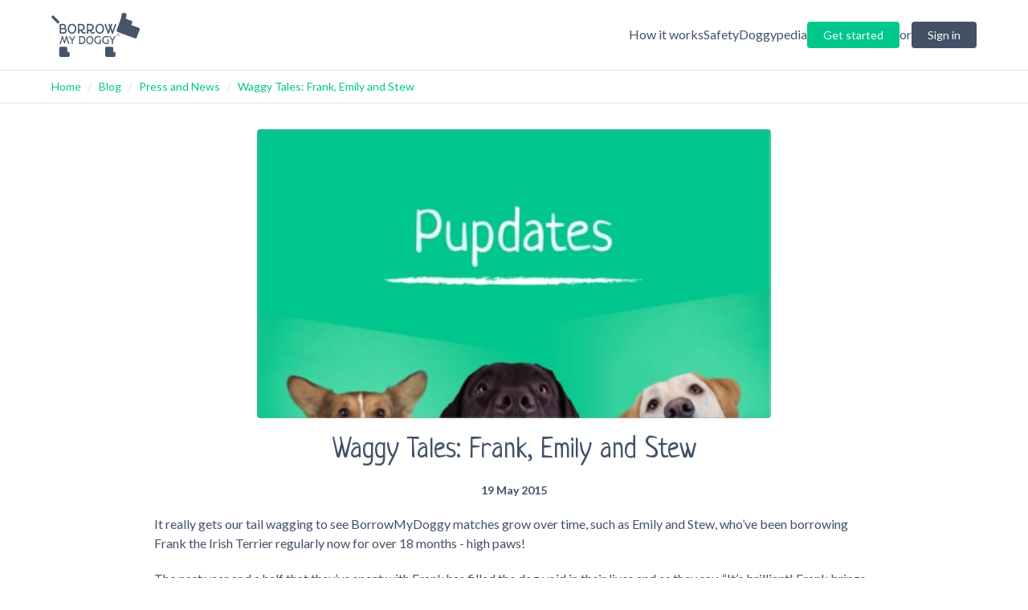

--- FILE ---
content_type: text/html; charset=utf-8
request_url: https://www.borrowmydoggy.com/blog/press-and-news/waggy-tales-frank-emily-and-stew
body_size: 16737
content:
<!DOCTYPE html><html lang="en"><head><meta charSet="utf-8"/><meta name="viewport" content="width=device-width, initial-scale=1"/><link rel="stylesheet" href="/_next/static/css/899e3c415a12f730.css" data-precedence="next"/><link rel="preload" as="script" fetchPriority="low" href="/_next/static/chunks/webpack-a77a37c428afcac8.js"/><script src="/_next/static/chunks/bf6a786c-c4f88a7caa5b67da.js" async=""></script><script src="/_next/static/chunks/831-78223a8ee3a928d4.js" async=""></script><script src="/_next/static/chunks/main-app-875083729025e230.js" async=""></script><script src="/_next/static/chunks/2972-e527cb000c296aa1.js" async=""></script><script src="/_next/static/chunks/app/layout-298090f45cc828cc.js" async=""></script><script src="/_next/static/chunks/53c13509-79807297190309d7.js" async=""></script><script src="/_next/static/chunks/8185-0ea8b44b15a84d35.js" async=""></script><script src="/_next/static/chunks/5107-62b64853583ebc3a.js" async=""></script><script src="/_next/static/chunks/app/blog/%5Bcategory%5D/%5Bslug%5D/page-18b87e37f80ea7d7.js" async=""></script><title>Waggy Tales: Frank, Emily and Stew | BorrowMyDoggy</title><meta name="description" content="It really gets our tail wagging to see BorrowMyDoggy matches grow over time, such as Emily and Stew, who’ve been borrowing Frank regularly!"/><link rel="icon" href="/favicon.ico" type="image/x-icon" sizes="16x16"/><meta name="next-size-adjust"/><script src="/_next/static/chunks/polyfills-42372ed130431b0a.js" noModule=""></script></head><body class="__className_c7579e __variable_899295 text-bmd-secondary"><noscript><iframe src="https://www.googletagmanager.com/ns.html?id=GTM-KRJ3NWN" height="0" width="0" style="display:none;visibility:hidden"></iframe></noscript><div id="tw-safelist" class="bg-bmd-primary bg-bmd-secondary bg-bmd-blue text-bmd-primary text-bmd-secondary bg-bmd-category-press/20 bg-bmd-category-guides/20 bg-bmd-category-health/20 bg-bmd-category-how/20 bg-bmd-category-fun/20 fill-bmd-category-press fill-bmd-category-guides fill-bmd-category-health fill-bmd-category-how fill-bmd-category-fun list-disc list-decimal ml-8 rounded rounded-t rounded-b h-[800px] hidden"></div><header class="mx-auto border-b"><div class="mx-4 md:mx-16 py-4 flex items-center justify-between"><a href="https://www.borrowmydoggy.com"><svg role="img" class="fill-slate-600 w-[110px]" viewBox="0 0 377.7 187.7"><title>BorrowMyDoggy Logo</title><path d="M373.7,63.6,341.6,51.9l3.7-10.3a6.1,6.1,0,0,0-3.6-7.9l-23.4-8.5,3-16.5a6.1,6.1,0,0,0-4.9-7.1L307.9.1A6.1,6.1,0,0,0,300.8,5l-3.2,18h0a5.9,5.9,0,0,0-.4.8L291.3,40,279.1,73.2a6.2,6.2,0,0,0,3.7,7.9l74.5,27.3a6.1,6.1,0,0,0,7.8-3.7l12.2-33.2A6.2,6.2,0,0,0,373.7,63.6Z"></path><path d="M268,165.8h-3.7V149.9a6.1,6.1,0,0,0-6.1-6.1h-22a6.1,6.1,0,0,0-6.1,6.1v31.7a6.1,6.1,0,0,0,6.1,6.1H268a6.1,6.1,0,0,0,6.1-6.1v-9.7A6.1,6.1,0,0,0,268,165.8Z"></path><path d="M71.7,165.8H68V149.9a6.1,6.1,0,0,0-6.1-6.1h-22a6.1,6.1,0,0,0-6.1,6.1v31.7a6.1,6.1,0,0,0,6.1,6.1H71.7a6.1,6.1,0,0,0,6.1-6.1v-9.7A6.1,6.1,0,0,0,71.7,165.8Z"></path><path d="M8.8,11.8l25.1,25a2.5,2.5,0,0,1,0,3.4l-4.7,4.7a2.3,2.3,0,0,1-3.4,0L.7,19.9a2.6,2.6,0,0,1,0-3.5l4.7-4.6a2.3,2.3,0,0,1,3.4,0Z"></path><path d="M64.4,80.4A12,12,0,0,1,62.7,84a7.7,7.7,0,0,1-2.8,2.3,12.2,12.2,0,0,1-3.5,1.4,29.7,29.7,0,0,1-4.3.7H45.9l-1.8-.2-1.9-.2-1.9-.3a4.8,4.8,0,0,1-1.8.3,4.9,4.9,0,0,1-2.3-.5,1.8,1.8,0,0,1-1-1.6,3.8,3.8,0,0,1,0-1.5l.3-1.4c0-1.8.1-3.7.1-5.6V71.3c-.1-2.2-.1-4.7-.1-7.4V54.6l-.3-3.5a8.7,8.7,0,0,1,.1-1.8,2.1,2.1,0,0,1,.4-1.2,1.9,1.9,0,0,1,.9-.5,3.7,3.7,0,0,1,1.6-.2h5.2l2.6-.2h5a10.1,10.1,0,0,1,2.9.4,11.8,11.8,0,0,1,3,1,8.3,8.3,0,0,1,2.7,1.9,10.1,10.1,0,0,1,1.9,3.2,13.2,13.2,0,0,1,.8,4.7,11.4,11.4,0,0,1-1,4.5,12.8,12.8,0,0,1-2.6,3.5l1.3.6a4.1,4.1,0,0,1,1.1.7,2.7,2.7,0,0,1,.8.7l.6.5a15.7,15.7,0,0,1,1.8,3.1,8.7,8.7,0,0,1,.7,3.5,18.5,18.5,0,0,1-.6,5ZM55.9,55.8a3.3,3.3,0,0,0-1.4-1.9,5.3,5.3,0,0,0-2.4-1,12.5,12.5,0,0,0-3.5-.4H41.4V64.6l1.9.2h1.8l5.3-.2a13.6,13.6,0,0,0,3.5-.9,4.6,4.6,0,0,0,1.9-2,7.3,7.3,0,0,0,.6-3.2,7.8,7.8,0,0,0-.5-2.8Zm2.6,17.4a7.4,7.4,0,0,0-1.8-2.1A9.7,9.7,0,0,0,54.4,70l-2.2-.3H41.3v5.1c0,1.4,0,2.6.1,3.5v3.9l1.2.2,1.6.2h4.6l3.6-.2a15.3,15.3,0,0,0,3.4-.9,7.2,7.2,0,0,0,2.5-2.1,6.4,6.4,0,0,0,.9-3.6,5.9,5.9,0,0,0-.7-3.1ZM105.1,76a20.7,20.7,0,0,1-3.7,6.7,16.2,16.2,0,0,1-5.7,4.4,17.6,17.6,0,0,1-12.8.9,15.5,15.5,0,0,1-4.5-2.1,18.9,18.9,0,0,1-3.7-3.2A26.2,26.2,0,0,1,72,78.4a24.5,24.5,0,0,1-1.7-5,34.5,34.5,0,0,1-.5-5.7,25.7,25.7,0,0,1,1.3-8.5,19.2,19.2,0,0,1,3.7-6.6,18.2,18.2,0,0,1,5.9-4.4,18.7,18.7,0,0,1,7.6-1.5,19.4,19.4,0,0,1,7.8,1.5,16.1,16.1,0,0,1,5.6,4.4,17.4,17.4,0,0,1,3.5,6.6,28.6,28.6,0,0,1,1.2,8.5,24.9,24.9,0,0,1-1.3,8.3ZM99.6,61.8a15.2,15.2,0,0,0-2.2-5,11.2,11.2,0,0,0-3.8-3.4,10.7,10.7,0,0,0-5.5-1.3,12.4,12.4,0,0,0-5.2,1.1A11.2,11.2,0,0,0,79,56.4a13.2,13.2,0,0,0-2.4,4.9,22,22,0,0,0-.9,6.4,25.8,25.8,0,0,0,.4,3.9,22.6,22.6,0,0,0,1.1,3.7A16.5,16.5,0,0,0,79,78.5a12,12,0,0,0,2.4,2.6,11.7,11.7,0,0,0,3.1,1.7,10.5,10.5,0,0,0,3.6.6,11.2,11.2,0,0,0,3.8-.6A10.3,10.3,0,0,0,95,81.1a12,12,0,0,0,2.4-2.6A15.9,15.9,0,0,0,99,75.3a15.6,15.6,0,0,0,1-3.7,17.2,17.2,0,0,0,.4-3.9,22.1,22.1,0,0,0-.8-5.9Zm47,23.5a5.2,5.2,0,0,1-1.8,1.8,10.3,10.3,0,0,1-2.8,1.2,14.4,14.4,0,0,1-3.7.5,9.3,9.3,0,0,1-3.4-.6,8.7,8.7,0,0,1-2.7-1.4,10.4,10.4,0,0,1-2.1-2.1l-1.6-2.4a13.9,13.9,0,0,1-1-2.6c-.3-.8-.5-1.6-.7-2.3H119v3.8a15.7,15.7,0,0,0,.3,2.4,9.9,9.9,0,0,1,.3,2.4,2.5,2.5,0,0,1-.3,1.3,2.4,2.4,0,0,1-.8.9,3.1,3.1,0,0,1-1,.5l-1.1.2a3.2,3.2,0,0,1-1.4-.3l-1.1-.8a4.4,4.4,0,0,1-.8-1.1,4,4,0,0,1-.3-1.5c0-.4.1-.8.1-1.1s.1-.7.1-1.1V52.4c-.1-.3-.1-.6-.2-1.1a4.9,4.9,0,0,1-.1-1.2,4.1,4.1,0,0,1,.1-1.1,2.1,2.1,0,0,1,.6-1,2.7,2.7,0,0,1,.8-.7,2.5,2.5,0,0,1,1.2-.2h9.7a32.6,32.6,0,0,1,7.2.7,18.5,18.5,0,0,1,5.5,2.5,11.9,11.9,0,0,1,3.5,4.2,14.1,14.1,0,0,1,1.2,6.1,18.9,18.9,0,0,1-.9,6,23.8,23.8,0,0,1-2.4,4.5,14.2,14.2,0,0,1-3.3,3.2,12.5,12.5,0,0,1-3.5,2,10.7,10.7,0,0,0,.8,2.7,6.1,6.1,0,0,0,1.3,2.2,5.8,5.8,0,0,0,1.9,1.5,6,6,0,0,0,2.4.5l1.8-.3a3.1,3.1,0,0,0,1.4-1.2l.9-1a2.8,2.8,0,0,1,1.3-.4,3.4,3.4,0,0,1,2.3.8,2.9,2.9,0,0,1,.7,2,4.3,4.3,0,0,1-.6,2.2ZM134,68.3a8.5,8.5,0,0,0,1.8-3.7,20.1,20.1,0,0,0,.5-4.2,8.1,8.1,0,0,0-.6-3.3,6,6,0,0,0-1.6-2.2,6.5,6.5,0,0,0-2.3-1.3,12.1,12.1,0,0,0-2.5-.8l-2.6-.3h-7.8a12.1,12.1,0,0,0-.1,1.8V65.7c0,.9,0,1.9.1,2.9s0,2,.1,3.1h5.7a14,14,0,0,0,5.8-1,8.5,8.5,0,0,0,3.5-2.5Zm51.1,17a5.2,5.2,0,0,1-1.8,1.8,9.1,9.1,0,0,1-2.8,1.2,13.8,13.8,0,0,1-3.7.5,8.8,8.8,0,0,1-3.3-.6,8.7,8.7,0,0,1-2.7-1.4,10.4,10.4,0,0,1-2.1-2.1,11.1,11.1,0,0,1-1.6-2.4,14.5,14.5,0,0,1-1.1-2.6,11.2,11.2,0,0,1-.6-2.3h-7.8v3.8a8.8,8.8,0,0,0,.3,2.4,9.7,9.7,0,0,1,.2,2.4,2.5,2.5,0,0,1-.3,1.3,2.2,2.2,0,0,1-.7.9l-1.1.5-1,.2a4,4,0,0,1-1.5-.3l-1.1-.8a4.1,4.1,0,0,1-.7-1.1,4,4,0,0,1-.3-1.5,3.7,3.7,0,0,1,.1-1.1,4.1,4.1,0,0,1,.1-1.1V52.4a8.1,8.1,0,0,1-.3-1.1c0-.4-.1-.8-.1-1.2a4.3,4.3,0,0,1,.2-1.1,3.1,3.1,0,0,1,.5-1,2.4,2.4,0,0,1,2.1-.9h9.6a31.4,31.4,0,0,1,7.2.7,16.4,16.4,0,0,1,5.5,2.5,11,11,0,0,1,3.5,4.2,14.1,14.1,0,0,1,1.2,6.1,18.9,18.9,0,0,1-.9,6,16.1,16.1,0,0,1-2.4,4.5,12.2,12.2,0,0,1-3.2,3.2,14.1,14.1,0,0,1-3.5,2,10.7,10.7,0,0,0,.7,2.7,11.6,11.6,0,0,0,1.3,2.2,9,9,0,0,0,1.9,1.5,6,6,0,0,0,2.4.5,4.8,4.8,0,0,0,1.8-.3,2.9,2.9,0,0,0,1.5-1.2,2.8,2.8,0,0,1,.9-1,2.5,2.5,0,0,1,1.3-.4,3.1,3.1,0,0,1,2.2.8,3,3,0,0,1,.8,2,3.6,3.6,0,0,1-.7,2.2Zm-12.5-17a9.8,9.8,0,0,0,1.8-3.7,19.9,19.9,0,0,0,.4-4.2,8.1,8.1,0,0,0-.6-3.3,6,6,0,0,0-1.6-2.2,6.1,6.1,0,0,0-2.2-1.3,11.2,11.2,0,0,0-2.6-.8l-2.5-.3h-7.9c0,.7-.1,1.3-.1,1.8v8.3c0,1,0,2,.1,3v2.9c0,1,.1,2,.1,3.1h5.7a13.7,13.7,0,0,0,5.8-1,8.9,8.9,0,0,0,3.6-2.5ZM223.7,76a20.7,20.7,0,0,1-3.7,6.7,15.7,15.7,0,0,1-5.8,4.4,16.6,16.6,0,0,1-7.5,1.7,18.4,18.4,0,0,1-5.3-.8,16.3,16.3,0,0,1-4.4-2.1,18.9,18.9,0,0,1-3.7-3.2,26.2,26.2,0,0,1-2.7-4.3,24.5,24.5,0,0,1-1.7-5,26.2,26.2,0,0,1-.6-5.7,25.7,25.7,0,0,1,1.4-8.5,19.2,19.2,0,0,1,3.7-6.6,17.2,17.2,0,0,1,5.9-4.4,20.3,20.3,0,0,1,15.3,0,15.6,15.6,0,0,1,5.7,4.4,18.9,18.9,0,0,1,3.5,6.6,28.6,28.6,0,0,1,1.2,8.5,27.7,27.7,0,0,1-1.3,8.3Zm-5.5-14.2a15.2,15.2,0,0,0-2.2-5,11.2,11.2,0,0,0-3.8-3.4,10.9,10.9,0,0,0-5.5-1.3,12.4,12.4,0,0,0-5.2,1.1,11.2,11.2,0,0,0-3.9,3.2,13.2,13.2,0,0,0-2.4,4.9,22,22,0,0,0-.9,6.4,25.8,25.8,0,0,0,.4,3.9,15.8,15.8,0,0,0,1.1,3.7,16.5,16.5,0,0,0,1.8,3.2,12,12,0,0,0,2.4,2.6,10.3,10.3,0,0,0,3.1,1.7,10.5,10.5,0,0,0,3.6.6,11.2,11.2,0,0,0,3.8-.6,10.3,10.3,0,0,0,3.1-1.7,12,12,0,0,0,2.4-2.6,15.9,15.9,0,0,0,1.6-3.2,15.6,15.6,0,0,0,1-3.7,17.2,17.2,0,0,0,.4-3.9,22.1,22.1,0,0,0-.8-5.9Zm58.7-11.2a2.2,2.2,0,0,1-.1.8c-.1.2-.1.5-.2.8a3.6,3.6,0,0,0-.4.9q-1.6,4-3,7.8c-1,2.6-1.9,5.1-2.8,7.7s-1.9,5.3-2.8,8l-3.1,8.9c0,.1.1.2,0,.2V86a3.6,3.6,0,0,1-.2,1,2.2,2.2,0,0,1-.7.9,3,3,0,0,1-1.1.7l-1.5.2-1.2-.2-.7-.6a2,2,0,0,1-.4-.8,1.6,1.6,0,0,1-.3-.9h0q-.6-1.8-1.2-3.3L256,79.8l-1.9-5.4c-.6-1.9-1.3-3.8-1.9-5.5-.4,1-.8,2.2-1.2,3.5s-.9,2.8-1.4,4.3l-1.5,4.6c-.6,1.5-1.1,2.9-1.6,4.3a.7.7,0,0,1,.1.5v.3a1.7,1.7,0,0,1-.3,1,2.7,2.7,0,0,1-.7.8l-1.1.4-1.2.2a2.4,2.4,0,0,1-1.5-.4l-.9-.8a5.6,5.6,0,0,1-.4-1.2l-.3-1-2-5.7c-.8-2-1.5-4-2.2-6s-1.5-4-2.2-6-1.5-3.8-2.1-5.6l-1.9-4.9c-.5-1.5-1-2.9-1.5-4l-.6-1.8a5.5,5.5,0,0,1-.3-1.7c0-1.9,1.1-2.9,3.2-2.9h.7a1.3,1.3,0,0,1,.8.3,2.8,2.8,0,0,1,.6.8,3.2,3.2,0,0,1,.7,1.3c1.3,3.8,2.5,7.2,3.6,10.1l2.7,7.8,2.1,6,1.6,4.8c.5-1.4.9-2.8,1.4-4l1.2-3.8c.5-1.2.9-2.5,1.3-3.7s.9-2.5,1.4-3.9a4.3,4.3,0,0,1-.4-1.1l-.6-1.6c-.2-.6-.5-1.2-.7-1.9a14.6,14.6,0,0,0-.7-1.9l-.6-1.6a6.6,6.6,0,0,0-.4-1.1c-.4-.6-.6-1.2-.9-1.7a5,5,0,0,1-.3-1.6,3.3,3.3,0,0,1,.7-2.4,3.4,3.4,0,0,1,2.5-.7l1,.2a3,3,0,0,1,.9,1,21.7,21.7,0,0,1,1,2.1c.3.9.8,2,1.3,3.4s.2.7.4,1.2l.3,1.2a5.8,5.8,0,0,0,.5-1.4l.6-1.5a15.4,15.4,0,0,0,.5-1.7c.2-.6.3-1.1.5-1.6l.3-1a3.1,3.1,0,0,1,.5-1,2.5,2.5,0,0,1,1-.8,2.6,2.6,0,0,1,1.4-.3,2.9,2.9,0,0,1,2.1.8,3.1,3.1,0,0,1,.8,2.3,4,4,0,0,1-.3,1.5,12.2,12.2,0,0,1-.7,1.7c-.8,1.5-1.5,3-2.1,4.4s-1.2,3-1.9,4.5l1.2,3.2,1.3,3.5q.6,2,1.5,4.2l1.8,5.3c.8-2.3,1.6-4.6,2.3-6.9l2.3-6.8c.7-2.3,1.5-4.6,2.2-6.8s1.6-4.6,2.5-6.8h0a8.3,8.3,0,0,1,.4-1.5l.6-1.3a2.8,2.8,0,0,1,1-.9,3.3,3.3,0,0,1,1.5-.3,2.9,2.9,0,0,1,2.2.8,2.9,2.9,0,0,1,.8,2.1,1.9,1.9,0,0,1-.1.8Z"></path><path d="M76.5,131.7a3.6,3.6,0,0,1-.4.9,2.2,2.2,0,0,1-.7.6l-1.1.2a2.1,2.1,0,0,1-1.4-.4,2.4,2.4,0,0,1-.9-.8l-.6-1.2-.3-1.1a27.7,27.7,0,0,0-.9-3.3c-.3-1.2-.7-2.5-1.1-3.9l-1.2-4.1-1.2-4.1-1.2-3.8c-.4-1.2-.8-2.3-1.1-3.3a42.6,42.6,0,0,0-1.5,4.7l-1.3,4.6c-.5,1.6-.9,3.2-1.4,4.7s-1,3.2-1.5,4.7l-.3.9c0,.4-.1.7-.1.9a1.6,1.6,0,0,1-.2,1,1.2,1.2,0,0,1-.6.6,1.1,1.1,0,0,1-.8.3h-1l-1.3-.2-.7-.6a4.1,4.1,0,0,1-.5-.9c-.1-.3-.1-.6-.2-1s-.1-.4-.1-.6-.1-.4-.1-.6-.5-1.8-.8-2.8-.6-2.1-1-3.2-.6-2.3-1-3.5-.7-2.2-1-3.3-.7-2.2-1.1-3.2l-.9-2.6c-.4,1-.7,2.1-1.1,3.4s-.8,2.7-1.2,4.2-.8,2.9-1.1,4.5L42.4,124c-.4,1.5-.8,2.9-1.1,4.2l-1,3.4-1,1.3a2,2,0,0,1-1.4.5l-1-.2a2.6,2.6,0,0,1-.9-.5,2.2,2.2,0,0,1-.5-.8,1.9,1.9,0,0,1-.2-.8c0-.3.1-.5.1-.7l.6-1.8c.3-.9.6-2.1,1-3.4s.9-2.9,1.4-4.6,1.1-3.5,1.6-5.4l1.8-5.8c.6-2,1.1-4,1.7-5.9h0a5.6,5.6,0,0,1,.4-1.2l.3-1.1a3.9,3.9,0,0,1,.4-.9,1.1,1.1,0,0,1,.3-.5,1.5,1.5,0,0,1,.9-.6A2.5,2.5,0,0,1,47,99l1.2.2.8.8a5.4,5.4,0,0,1,.7,1.3c.1.5.3,1.1.5,1.8l5.4,17.1.3.9c.8-2.4,1.5-4.5,2-6.4l1.4-5,1-3.9q.5-1.6.9-3l.4-1.3a5.2,5.2,0,0,1,.6-1.3l.8-.9a2.9,2.9,0,0,1,1.4-.3,2.5,2.5,0,0,1,1.3.2,1.5,1.5,0,0,1,.9,1l.3.8a6.3,6.3,0,0,0,.4.9l.5,1.5.8,2.3,1.1,3.4c.5,1.3,1,2.9,1.6,4.7s1.3,4,2,6.4,1.7,5.2,2.6,8.3l.4,1.2a1.8,1.8,0,0,1,.2.9,2,2,0,0,1,0,1.1Zm24.7-29.2a4.4,4.4,0,0,1-1,1.5l-2.6,4-2.5,3.9c-.8,1.3-1.6,2.5-2.2,3.6l-1.8,3a25.3,25.3,0,0,0-.1,2.8c0,1,0,2.1.1,3.2s.1,2.2.1,3.4.1,2.2.1,3.3a1.9,1.9,0,0,1-.1.8,1.6,1.6,0,0,1-.4.7l-.8.5-1.2.2-1-.2-.9-.4-.5-.7a2.4,2.4,0,0,1-.2-.8,6.1,6.1,0,0,1,.1-1.4v-1.3c0-.4.1-.9.1-1.4v-8.7l-2.9-4.8-2.4-3.8-2-3.1-1.9-2.7c-.3-.6-.7-1.1-.9-1.5a3,3,0,0,1-.4-1.1,2.3,2.3,0,0,1,.8-1.9,2.9,2.9,0,0,1,1.9-.6,1.6,1.6,0,0,1,.9.3l.7.7.6,1a3.7,3.7,0,0,1,.5,1.1l1.5,2.7,1.7,2.6,1.8,2.7a31.6,31.6,0,0,1,1.8,2.7l.7,1.1.6-1.1,4.2-6.6,2.6-4.4h0a3.6,3.6,0,0,1,.4-1.1l.5-.9.7-.6,1-.2h.9l.8.4.7.7a4.4,4.4,0,0,1,.2,1.3,5.8,5.8,0,0,1-.2,1Z"></path><path d="M144.9,118.7a24.1,24.1,0,0,1-1.3,4.1,16.3,16.3,0,0,1-2.2,3.8,11.9,11.9,0,0,1-3.4,3.3,15.8,15.8,0,0,1-4.7,2.3,22.8,22.8,0,0,1-6.2.8h-3.2l-1.6-.2h-1.7a2.5,2.5,0,0,1-1.9-.6,2.4,2.4,0,0,1-.6-1.8c0-.7.1-1.3.1-1.9a15.5,15.5,0,0,0,.1-2.2V114.5c0-3.8-.1-7.7-.2-11.6a3,3,0,0,1-.4-1,1.5,1.5,0,0,1-.2-.9,2,2,0,0,1,.5-1.5,1.8,1.8,0,0,1,1.7-.7l1.2.2,1.3.2,3-.2,3-.2a24.9,24.9,0,0,1,5.7.6,22.4,22.4,0,0,1,4.4,1.7,16.5,16.5,0,0,1,3.2,2.6,14.6,14.6,0,0,1,2.2,3.3,22.9,22.9,0,0,1,1.2,3.7,28.5,28.5,0,0,1,.4,4.1,28.7,28.7,0,0,1-.4,3.9Zm-5.4-8.7a8.7,8.7,0,0,0-2.5-3.8,9.3,9.3,0,0,0-4.1-2,22.6,22.6,0,0,0-5.5-.6h-4.6v24.1l1.1.2h3.4a13.7,13.7,0,0,0,4.7-.7,12,12,0,0,0,3.4-1.7,10.9,10.9,0,0,0,2.3-2.5,9.1,9.1,0,0,0,1.5-2.7,9.6,9.6,0,0,0,.8-2.6c.1-.9.2-1.6.2-2.2a19.5,19.5,0,0,0-.8-5.9ZM178,122.8a17.2,17.2,0,0,1-3,5.5,14,14,0,0,1-4.7,3.6,13.8,13.8,0,0,1-6.2,1.3,15.4,15.4,0,0,1-4.3-.6,11.9,11.9,0,0,1-3.6-1.7,12.7,12.7,0,0,1-3-2.7,13.3,13.3,0,0,1-2.2-3.4,19.8,19.8,0,0,1-1.4-4.1,24.2,24.2,0,0,1-.5-4.7,22.8,22.8,0,0,1,1.1-7,15.9,15.9,0,0,1,3.1-5.4,13,13,0,0,1,4.8-3.5,13.8,13.8,0,0,1,6.2-1.3,13.9,13.9,0,0,1,6.3,1.3,12.6,12.6,0,0,1,4.7,3.5,15.4,15.4,0,0,1,2.8,5.4,22.8,22.8,0,0,1,1,7,21.5,21.5,0,0,1-1.1,6.8Zm-4.4-11.7a10.6,10.6,0,0,0-1.9-4,8.4,8.4,0,0,0-3.1-2.8,8.7,8.7,0,0,0-4.4-1,9.7,9.7,0,0,0-4.3.9,8.2,8.2,0,0,0-3.2,2.6,10.1,10.1,0,0,0-2,4,17.2,17.2,0,0,0-.7,5.2,16.6,16.6,0,0,0,.3,3.2,13.2,13.2,0,0,0,.9,3,14.3,14.3,0,0,0,1.5,2.7,8,8,0,0,0,2,2.1,10.1,10.1,0,0,0,2.5,1.4,9.4,9.4,0,0,0,3,.5,10.6,10.6,0,0,0,3.1-.5,12.3,12.3,0,0,0,2.5-1.4,9.5,9.5,0,0,0,1.9-2.1,13.8,13.8,0,0,0,1.4-2.7,13.2,13.2,0,0,0,.8-3,16.6,16.6,0,0,0,.3-3.2,19.9,19.9,0,0,0-.6-4.9ZM206.2,122v-2.1c0-.7-.1-1.4-.1-2.1a9.2,9.2,0,0,0-.1-1.6,8.1,8.1,0,0,1-.1-1.6c0-.3.1-.5.1-.7a1.8,1.8,0,0,1,.5-.7,1.6,1.6,0,0,1,.8-.6,2.7,2.7,0,0,1,1.3-.2,3,3,0,0,1,2,.6,2.2,2.2,0,0,1,.7,1.6v.8a2.2,2.2,0,0,0-.1.8v1.7c0,.7-.1,1.5-.1,2.5v8.8a6.9,6.9,0,0,1-.4,1.9,2.3,2.3,0,0,1-.8,1.1,2.1,2.1,0,0,1-1.2.3h-4.1l-1.4.2H202a22.2,22.2,0,0,1-8.1-1.3,17.3,17.3,0,0,1-5.9-3.6,15.6,15.6,0,0,1-3.6-5.3,17.7,17.7,0,0,1-1.2-6.4,22.6,22.6,0,0,1,1.2-7.7,16.2,16.2,0,0,1,3.5-5.5,16.9,16.9,0,0,1,5.3-3.3,19.9,19.9,0,0,1,6.6-1h4.5l2.4.4,2.2.6a3.8,3.8,0,0,1,1.3.9,2.1,2.1,0,0,1,.5,1.6,3.2,3.2,0,0,1-.6,2,1.7,1.7,0,0,1-1.4.7h-.5l-.4-.2-2.1-.7-2.4-.5-2.5-.2h-2l-2.5.3a11.7,11.7,0,0,0-2.4.9,16,16,0,0,0-2.3,1.6,10.2,10.2,0,0,0-1.8,2.3,12.6,12.6,0,0,0-1.3,3.1,14.8,14.8,0,0,0-.5,3.9,15.1,15.1,0,0,0,.6,4.4,12,12,0,0,0,1.7,3.4,10.9,10.9,0,0,0,2.4,2.4,14,14,0,0,0,3,1.5,18.9,18.9,0,0,0,3.4.9,20.6,20.6,0,0,0,3.5.2h1.8l1.9-.2v-3.6a20.9,20.9,0,0,0-.1-2.6Zm33.9,0v-2.1c0-.7-.1-1.4-.1-2.1a9.2,9.2,0,0,0-.1-1.6,8.1,8.1,0,0,1-.1-1.6,1.5,1.5,0,0,1,.1-.7,1.8,1.8,0,0,1,.5-.7,1.6,1.6,0,0,1,.8-.6,2.5,2.5,0,0,1,1.3-.2,3.2,3.2,0,0,1,2,.6,2.2,2.2,0,0,1,.7,1.6c0,.2-.1.5-.1.8v2.5a18.5,18.5,0,0,0-.1,2.5v3.7c-.1,1.4-.1,3.1-.1,5.1a4.7,4.7,0,0,1-.3,1.9,3.1,3.1,0,0,1-.8,1.1,2.1,2.1,0,0,1-1.2.3h-4.1l-1.4.2h-1.3a22,22,0,0,1-8-1.3,17.3,17.3,0,0,1-5.9-3.6,15.6,15.6,0,0,1-3.6-5.3,15.9,15.9,0,0,1-1.3-6.4,22.6,22.6,0,0,1,1.3-7.7,14.8,14.8,0,0,1,3.5-5.5,15.9,15.9,0,0,1,5.3-3.3,19.9,19.9,0,0,1,6.6-1h4.5l2.4.4,2.1.6a3.4,3.4,0,0,1,1.4.9,2.5,2.5,0,0,1,.5,1.6,3.2,3.2,0,0,1-.6,2,1.7,1.7,0,0,1-1.4.7h-.5l-.4-.2-2.1-.7-2.4-.5-2.5-.2h-2.1a10.5,10.5,0,0,0-2.4.3,11.7,11.7,0,0,0-2.4.9,11.9,11.9,0,0,0-2.3,1.6,10.2,10.2,0,0,0-1.8,2.3,9.7,9.7,0,0,0-1.3,3.1,14.8,14.8,0,0,0-.5,3.9,15.1,15.1,0,0,0,.6,4.4,15.3,15.3,0,0,0,1.6,3.4,11.4,11.4,0,0,0,2.5,2.4,14,14,0,0,0,3,1.5,18.9,18.9,0,0,0,3.4.9,20,20,0,0,0,3.5.2h1.7l2-.2v-3.6c0-1-.1-1.8-.1-2.6Zm33.3-19.6a3.1,3.1,0,0,1-1,1.4l-2.6,4.1c-.9,1.3-1.7,2.6-2.5,3.9l-2.2,3.5-1.8,3.1a23.5,23.5,0,0,0-.1,2.8c0,1,0,2,.1,3.1s.1,2.3.2,3.4V131a2.8,2.8,0,0,1-.1.9,1.6,1.6,0,0,1-.4.7,1.6,1.6,0,0,1-.8.5l-1.2.2-1-.2-.8-.5a1.8,1.8,0,0,1-.5-.7,1.1,1.1,0,0,1-.2-.8v-2.6a7.1,7.1,0,0,0,.1-1.5,14.2,14.2,0,0,1,.1-1.9v-2.8c-.1-1.1-.1-2.4-.1-4l-2.9-4.7-2.3-3.8-2.1-3.1-1.8-2.8-1-1.4a2.7,2.7,0,0,1-.3-1.2,2.1,2.1,0,0,1,.7-1.8,3.2,3.2,0,0,1,2-.6,1.1,1.1,0,0,1,.8.2,6,6,0,0,1,.8.8l.6.9a3.7,3.7,0,0,0,.5,1.1,15.1,15.1,0,0,0,1.5,2.8c.5.9,1.1,1.7,1.7,2.6s1.1,1.7,1.7,2.6l1.8,2.7.7,1.1.6-1.1,4.2-6.5c1.2-1.9,2-3.4,2.6-4.5h0a10.4,10.4,0,0,1,.4-1l.6-.9a1.3,1.3,0,0,1,.7-.6c.2-.2.5-.2.9-.2h.9l.9.4.6.8a3.7,3.7,0,0,1,.2,1.2,2.3,2.3,0,0,1-.2,1.1Z"></path><path d="M279.4,93.8a5.5,5.5,0,0,1,.5-2.6,4.6,4.6,0,0,1,1.3-1.8,5.9,5.9,0,0,1,1.7-1,4.6,4.6,0,0,1,1.9-.4,4.1,4.1,0,0,1,1.9.4,5.9,5.9,0,0,1,1.7,1,5.9,5.9,0,0,1,1.3,1.8,7,7,0,0,1,.5,2.5,7.1,7.1,0,0,1-.5,2.6,8.3,8.3,0,0,1-1.3,1.8,8.1,8.1,0,0,1-1.8,1,6.5,6.5,0,0,1-1.9.4,7.2,7.2,0,0,1-1.9-.4,5.9,5.9,0,0,1-1.7-1,5.7,5.7,0,0,1-1.2-1.8A5.3,5.3,0,0,1,279.4,93.8Zm.8,0a4.5,4.5,0,0,0,1.3,3.4,4.2,4.2,0,0,0,3.2,1.4,4.2,4.2,0,0,0,3.3-1.4,4.8,4.8,0,0,0,1.3-3.5,4.9,4.9,0,0,0-1.2-3.4,4.4,4.4,0,0,0-3.3-1.4,4.5,4.5,0,0,0-3.3,1.4A5,5,0,0,0,280.2,93.8Zm2.8,2.9V90.5a.3.3,0,0,0,.1-.2h1.8a1.8,1.8,0,0,1,2,2,1.6,1.6,0,0,1-1.2,1.8l1.1,2.4h.1a.8.8,0,0,1-.2.4h-.4q-.2,0-.3-.3l-1.2-2.6H284v2.6c0,.2-.2.3-.5.3S283,96.9,283,96.7Zm1-3.4h.9c.7,0,1.1-.3,1.1-1s-.4-1.2-1.1-1.2H284Z"></path></svg></a><nav class="flex gap-8"><ul class="gap-4 items-center justify-center hidden md:flex"><li><a href="https://www.borrowmydoggy.com/how-it-works"><span class="transition-colors duration-300 hover:text-secondary/60">How it works</span></a></li><li><a href="https://www.borrowmydoggy.com/safety"><span class="transition-colors duration-300 hover:text-secondary/60">Safety</span></a></li><li><a href="/doggypedia"><span class="transition-colors duration-300 hover:text-secondary/60">Doggypedia</span></a></li></ul><div class="flex gap-2 items-center justify-center"><a href="https://www.borrowmydoggy.com/signup"><span class="text-sm px-2 md:px-5 py-2 bg-bmd-primary text-white rounded hover:bg-primary/80 transition-colors duration-300">Get started</span></a><span>or</span><a href="https://www.borrowmydoggy.com/signin"><span class="text-sm px-2 md:px-5 py-2 bg-bmd-secondary text-white rounded hover:bg-secondary/80 transition-colors duration-300">Sign in</span></a></div></nav></div></header><!--$--><!--$?--><template id="B:0"></template><div style="display:flex;justify-content:center;align-items:center;height:100vh"><p>Loading...</p></div><!--/$--><!--/$--><footer class="bg-bmd-secondary text-white"><div class="container mx-auto max-w-5xl flex flex-col-reverse md:flex-row gap-8 p-8"><div class="flex flex-wrap md:flex-nowrap md:justify-evenly gap-14 w-full"><div class="footer-section"><h3 class="font-semibold mb-3 uppercase">About</h3><ul class="flex flex-col gap-2"><li class="text-sm"><a class="text-neutral-200 hover:text-bmd-primary hover:underline" href="https://www.borrowmydoggy.com/about">About us</a></li><li class="text-sm"><a class="text-neutral-200 hover:text-bmd-primary hover:underline" href="https://www.borrowmydoggy.com/gift-vouchers">Gift vouchers</a></li><li class="text-sm"><a class="text-neutral-200 hover:text-bmd-primary hover:underline" href="https://www.borrowmydoggy.com/press-and-media">Press &amp; media</a></li><li class="text-sm"><a class="text-neutral-200 hover:text-bmd-primary hover:underline" href="https://www.borrowmydoggy.com/privacy-policy">Privacy policy</a></li><li class="text-sm"><a class="text-neutral-200 hover:text-bmd-primary hover:underline" href="https://www.borrowmydoggy.com/terms-and-conditions">T&amp;Cs</a></li><li class="text-sm"><a class="text-neutral-200 hover:text-bmd-primary hover:underline" href="https://www.borrowmydoggy.com/testimonials">Member stories</a></li><li class="text-sm"><a class="text-neutral-200 hover:text-bmd-primary hover:underline" href="https://store.borrowmydoggy.com/">Shop</a></li><li class="text-sm"><a class="text-neutral-200 hover:text-bmd-primary hover:underline" href="https://www.borrowmydoggy.com/refer-a-friend">Refer a friend</a></li><li class="text-sm"><a class="text-neutral-200 hover:text-bmd-primary hover:underline" href="https://treats.borrowmydoggy.com/ambassador/">Become an ambassador</a></li><li class="text-sm"><a class="text-neutral-200 hover:text-bmd-primary hover:underline" href="https://www.borrowmydoggy.com/join-our-pack">Careers</a></li><li class="text-sm"><a class="text-neutral-200 hover:text-bmd-primary hover:underline" href="https://www.borrowmydoggy.com/mobile-app">Mobile app</a></li><li class="text-sm"><a class="text-neutral-200 hover:text-bmd-primary hover:underline" href="https://www.borrowmydoggy.com/cookie-policy">Cookie policy</a></li></ul></div><div class="footer-section"><h3 class="font-semibold mb-3 uppercase">Learn more</h3><ul class="flex flex-col gap-2"><li class="text-sm"><a class="text-neutral-200 hover:text-bmd-primary hover:underline" href="https://www.borrowmydoggy.com/how-it-works">How it works</a></li><li class="text-sm"><a class="text-neutral-200 hover:text-bmd-primary hover:underline" href="https://www.borrowmydoggy.com/membership">Membership</a></li><li class="text-sm"><a class="text-neutral-200 hover:text-bmd-primary hover:underline" href="https://www.borrowmydoggy.com/blog">Blog</a></li><li class="text-sm"><a class="text-neutral-200 hover:text-bmd-primary hover:underline" href="https://www.borrowmydoggy.com/become-a-dog-walker-or-dog-sitter">Become a dog sitter</a></li><li class="text-sm"><a class="text-neutral-200 hover:text-bmd-primary hover:underline" href="https://www.borrowmydoggy.com/doggy-day-care">Doggy day care</a></li><li class="text-sm"><a class="text-neutral-200 hover:text-bmd-primary hover:underline" href="https://www.borrowmydoggy.com/dog-sitting">Dog sitting</a></li><li class="text-sm"><a class="text-neutral-200 hover:text-bmd-primary hover:underline" href="https://www.borrowmydoggy.com/doggypedia/dog-sitting">Top locations</a></li><li class="text-sm"><a class="text-neutral-200 hover:text-bmd-primary hover:underline" href="https://www.borrowmydoggy.com/safety">Safety &amp; insurance</a></li><li class="text-sm"><a class="text-neutral-200 hover:text-bmd-primary hover:underline" href="https://www.borrowmydoggy.com/doggypedia">Doggypedia</a></li><li class="text-sm"><a class="text-neutral-200 hover:text-bmd-primary hover:underline" href="https://www.borrowmydoggy.com/dog-kennels">Alternative to Kennels</a></li><li class="text-sm"><a class="text-neutral-200 hover:text-bmd-primary hover:underline" href="https://www.borrowmydoggy.com/dog-boarding">Dog boarding</a></li><li class="text-sm"><a class="text-neutral-200 hover:text-bmd-primary hover:underline" href="https://www.borrowmydoggy.com/dog-and-house-sitters">Dog &amp; house sitters</a></li><li class="text-sm"><a class="text-neutral-200 hover:text-bmd-primary hover:underline" href="https://www.borrowmydoggy.com/dog-walking">Dog walking</a></li></ul></div><div class="footer-section"><h3 class="font-semibold mb-3 uppercase">Need help?</h3><ul class="flex flex-col gap-2"><li class="text-sm"><a class="text-neutral-200 hover:text-bmd-primary hover:underline" href="https://help.borrowmydoggy.com/hc/en-gb">Help and FAQs</a></li><li class="text-sm"><a class="text-neutral-200 hover:text-bmd-primary hover:underline" href="https://help.borrowmydoggy.com/hc/en-gb/requests/new">Contact us</a></li><li class="text-sm"><span class="text-neutral-200/60">Call us: 020 3826 8628</span></li><li class="text-sm"><span class="text-neutral-200/60">Hours: Mon to Fri 9am - 5pm</span></li><li class="text-sm"><span class="text-neutral-200/60">Address: 727-729 High Road</span></li><li class="text-sm"><span class="text-neutral-200/60">London N12 0BP</span></li></ul></div></div><div class="flex items-stretch justify-evenly gap-1"><a class="text-bmd-primary hover:text-bmd-primary/80 text-undefined" href="https://www.facebook.com/BorrowMyDoggy/"><svg stroke="currentColor" fill="currentColor" stroke-width="0" viewBox="0 0 512 512" height="1em" width="1em" xmlns="http://www.w3.org/2000/svg"><path d="M512 256C512 114.6 397.4 0 256 0S0 114.6 0 256C0 376 82.7 476.8 194.2 504.5V334.2H141.4V256h52.8V222.3c0-87.1 39.4-127.5 125-127.5c16.2 0 44.2 3.2 55.7 6.4V172c-6-.6-16.5-1-29.6-1c-42 0-58.2 15.9-58.2 57.2V256h83.6l-14.4 78.2H287V510.1C413.8 494.8 512 386.9 512 256h0z"></path></svg></a><a class="text-bmd-primary hover:text-bmd-primary/80 text-undefined" href="https://www.instagram.com/borrowmydoggy/"><svg stroke="currentColor" fill="currentColor" stroke-width="0" viewBox="0 0 448 512" height="1em" width="1em" xmlns="http://www.w3.org/2000/svg"><path d="M224.1 141c-63.6 0-114.9 51.3-114.9 114.9s51.3 114.9 114.9 114.9S339 319.5 339 255.9 287.7 141 224.1 141zm0 189.6c-41.1 0-74.7-33.5-74.7-74.7s33.5-74.7 74.7-74.7 74.7 33.5 74.7 74.7-33.6 74.7-74.7 74.7zm146.4-194.3c0 14.9-12 26.8-26.8 26.8-14.9 0-26.8-12-26.8-26.8s12-26.8 26.8-26.8 26.8 12 26.8 26.8zm76.1 27.2c-1.7-35.9-9.9-67.7-36.2-93.9-26.2-26.2-58-34.4-93.9-36.2-37-2.1-147.9-2.1-184.9 0-35.8 1.7-67.6 9.9-93.9 36.1s-34.4 58-36.2 93.9c-2.1 37-2.1 147.9 0 184.9 1.7 35.9 9.9 67.7 36.2 93.9s58 34.4 93.9 36.2c37 2.1 147.9 2.1 184.9 0 35.9-1.7 67.7-9.9 93.9-36.2 26.2-26.2 34.4-58 36.2-93.9 2.1-37 2.1-147.8 0-184.8zM398.8 388c-7.8 19.6-22.9 34.7-42.6 42.6-29.5 11.7-99.5 9-132.1 9s-102.7 2.6-132.1-9c-19.6-7.8-34.7-22.9-42.6-42.6-11.7-29.5-9-99.5-9-132.1s-2.6-102.7 9-132.1c7.8-19.6 22.9-34.7 42.6-42.6 29.5-11.7 99.5-9 132.1-9s102.7-2.6 132.1 9c19.6 7.8 34.7 22.9 42.6 42.6 11.7 29.5 9 99.5 9 132.1s2.7 102.7-9 132.1z"></path></svg></a><a class="text-bmd-primary hover:text-bmd-primary/80 text-undefined" href="https://uk.pinterest.com/borrowmydoggy/"><svg stroke="currentColor" fill="currentColor" stroke-width="0" viewBox="0 0 496 512" height="1em" width="1em" xmlns="http://www.w3.org/2000/svg"><path d="M496 256c0 137-111 248-248 248-25.6 0-50.2-3.9-73.4-11.1 10.1-16.5 25.2-43.5 30.8-65 3-11.6 15.4-59 15.4-59 8.1 15.4 31.7 28.5 56.8 28.5 74.8 0 128.7-68.8 128.7-154.3 0-81.9-66.9-143.2-152.9-143.2-107 0-163.9 71.8-163.9 150.1 0 36.4 19.4 81.7 50.3 96.1 4.7 2.2 7.2 1.2 8.3-3.3.8-3.4 5-20.3 6.9-28.1.6-2.5.3-4.7-1.7-7.1-10.1-12.5-18.3-35.3-18.3-56.6 0-54.7 41.4-107.6 112-107.6 60.9 0 103.6 41.5 103.6 100.9 0 67.1-33.9 113.6-78 113.6-24.3 0-42.6-20.1-36.7-44.8 7-29.5 20.5-61.3 20.5-82.6 0-19-10.2-34.9-31.4-34.9-24.9 0-44.9 25.7-44.9 60.2 0 22 7.4 36.8 7.4 36.8s-24.5 103.8-29 123.2c-5 21.4-3 51.6-.9 71.2C65.4 450.9 0 361.1 0 256 0 119 111 8 248 8s248 111 248 248z"></path></svg></a></div></div></footer><script src="/_next/static/chunks/webpack-a77a37c428afcac8.js" async=""></script><div hidden id="S:0"><template id="P:1"></template></div><script>(self.__next_f=self.__next_f||[]).push([0]);self.__next_f.push([2,null])</script><script>self.__next_f.push([1,"1:HL[\"/_next/static/media/4de1fea1a954a5b6-s.p.woff2\",\"font\",{\"crossOrigin\":\"\",\"type\":\"font/woff2\"}]\n2:HL[\"/_next/static/media/6d664cce900333ee-s.p.woff2\",\"font\",{\"crossOrigin\":\"\",\"type\":\"font/woff2\"}]\n3:HL[\"/_next/static/media/b2d1eea89d3ce738-s.p.woff2\",\"font\",{\"crossOrigin\":\"\",\"type\":\"font/woff2\"}]\n4:HL[\"/_next/static/css/899e3c415a12f730.css\",\"style\"]\n"])</script><script>self.__next_f.push([1,"5:I[12846,[],\"\"]\n8:I[4707,[],\"\"]\nb:I[36423,[],\"\"]\nc:I[88003,[\"2972\",\"static/chunks/2972-e527cb000c296aa1.js\",\"3185\",\"static/chunks/app/layout-298090f45cc828cc.js\"],\"\"]\nd:I[95164,[\"2972\",\"static/chunks/2972-e527cb000c296aa1.js\",\"3185\",\"static/chunks/app/layout-298090f45cc828cc.js\"],\"Rudderstack\"]\ne:I[72972,[\"7240\",\"static/chunks/53c13509-79807297190309d7.js\",\"2972\",\"static/chunks/2972-e527cb000c296aa1.js\",\"8185\",\"static/chunks/8185-0ea8b44b15a84d35.js\",\"5107\",\"static/chunks/5107-62b64853583ebc3a.js\",\"2819\",\"static/chunks/app/blog/%5Bcategory%5D/%5Bslug%5D/page-18b87e37f80ea7d7.js\"],\"\"]\n13:I[61060,[],\"\"]\n9:[\"category\",\"press-and-news\",\"d\"]\na:[\"slug\",\"waggy-tales-frank-emily-and-stew\",\"d\"]\nf:T1a3b,"])</script><script>self.__next_f.push([1,"M64.4,80.4A12,12,0,0,1,62.7,84a7.7,7.7,0,0,1-2.8,2.3,12.2,12.2,0,0,1-3.5,1.4,29.7,29.7,0,0,1-4.3.7H45.9l-1.8-.2-1.9-.2-1.9-.3a4.8,4.8,0,0,1-1.8.3,4.9,4.9,0,0,1-2.3-.5,1.8,1.8,0,0,1-1-1.6,3.8,3.8,0,0,1,0-1.5l.3-1.4c0-1.8.1-3.7.1-5.6V71.3c-.1-2.2-.1-4.7-.1-7.4V54.6l-.3-3.5a8.7,8.7,0,0,1,.1-1.8,2.1,2.1,0,0,1,.4-1.2,1.9,1.9,0,0,1,.9-.5,3.7,3.7,0,0,1,1.6-.2h5.2l2.6-.2h5a10.1,10.1,0,0,1,2.9.4,11.8,11.8,0,0,1,3,1,8.3,8.3,0,0,1,2.7,1.9,10.1,10.1,0,0,1,1.9,3.2,13.2,13.2,0,0,1,.8,4.7,11.4,11.4,0,0,1-1,4.5,12.8,12.8,0,0,1-2.6,3.5l1.3.6a4.1,4.1,0,0,1,1.1.7,2.7,2.7,0,0,1,.8.7l.6.5a15.7,15.7,0,0,1,1.8,3.1,8.7,8.7,0,0,1,.7,3.5,18.5,18.5,0,0,1-.6,5ZM55.9,55.8a3.3,3.3,0,0,0-1.4-1.9,5.3,5.3,0,0,0-2.4-1,12.5,12.5,0,0,0-3.5-.4H41.4V64.6l1.9.2h1.8l5.3-.2a13.6,13.6,0,0,0,3.5-.9,4.6,4.6,0,0,0,1.9-2,7.3,7.3,0,0,0,.6-3.2,7.8,7.8,0,0,0-.5-2.8Zm2.6,17.4a7.4,7.4,0,0,0-1.8-2.1A9.7,9.7,0,0,0,54.4,70l-2.2-.3H41.3v5.1c0,1.4,0,2.6.1,3.5v3.9l1.2.2,1.6.2h4.6l3.6-.2a15.3,15.3,0,0,0,3.4-.9,7.2,7.2,0,0,0,2.5-2.1,6.4,6.4,0,0,0,.9-3.6,5.9,5.9,0,0,0-.7-3.1ZM105.1,76a20.7,20.7,0,0,1-3.7,6.7,16.2,16.2,0,0,1-5.7,4.4,17.6,17.6,0,0,1-12.8.9,15.5,15.5,0,0,1-4.5-2.1,18.9,18.9,0,0,1-3.7-3.2A26.2,26.2,0,0,1,72,78.4a24.5,24.5,0,0,1-1.7-5,34.5,34.5,0,0,1-.5-5.7,25.7,25.7,0,0,1,1.3-8.5,19.2,19.2,0,0,1,3.7-6.6,18.2,18.2,0,0,1,5.9-4.4,18.7,18.7,0,0,1,7.6-1.5,19.4,19.4,0,0,1,7.8,1.5,16.1,16.1,0,0,1,5.6,4.4,17.4,17.4,0,0,1,3.5,6.6,28.6,28.6,0,0,1,1.2,8.5,24.9,24.9,0,0,1-1.3,8.3ZM99.6,61.8a15.2,15.2,0,0,0-2.2-5,11.2,11.2,0,0,0-3.8-3.4,10.7,10.7,0,0,0-5.5-1.3,12.4,12.4,0,0,0-5.2,1.1A11.2,11.2,0,0,0,79,56.4a13.2,13.2,0,0,0-2.4,4.9,22,22,0,0,0-.9,6.4,25.8,25.8,0,0,0,.4,3.9,22.6,22.6,0,0,0,1.1,3.7A16.5,16.5,0,0,0,79,78.5a12,12,0,0,0,2.4,2.6,11.7,11.7,0,0,0,3.1,1.7,10.5,10.5,0,0,0,3.6.6,11.2,11.2,0,0,0,3.8-.6A10.3,10.3,0,0,0,95,81.1a12,12,0,0,0,2.4-2.6A15.9,15.9,0,0,0,99,75.3a15.6,15.6,0,0,0,1-3.7,17.2,17.2,0,0,0,.4-3.9,22.1,22.1,0,0,0-.8-5.9Zm47,23.5a5.2,5.2,0,0,1-1.8,1.8,10.3,10.3,0,0,1-2.8,1.2,14.4,14.4,0,0,1-3.7.5,9.3,9.3,0,0,1-3.4-.6,8.7,8.7,0,0,1-2.7-1.4,10.4,10.4,0,0,1-2.1-2.1l-1.6-2.4a13.9,13.9,0,0,1-1-2.6c-.3-.8-.5-1.6-.7-2.3H119v3.8a15.7,15.7,0,0,0,.3,2.4,9.9,9.9,0,0,1,.3,2.4,2.5,2.5,0,0,1-.3,1.3,2.4,2.4,0,0,1-.8.9,3.1,3.1,0,0,1-1,.5l-1.1.2a3.2,3.2,0,0,1-1.4-.3l-1.1-.8a4.4,4.4,0,0,1-.8-1.1,4,4,0,0,1-.3-1.5c0-.4.1-.8.1-1.1s.1-.7.1-1.1V52.4c-.1-.3-.1-.6-.2-1.1a4.9,4.9,0,0,1-.1-1.2,4.1,4.1,0,0,1,.1-1.1,2.1,2.1,0,0,1,.6-1,2.7,2.7,0,0,1,.8-.7,2.5,2.5,0,0,1,1.2-.2h9.7a32.6,32.6,0,0,1,7.2.7,18.5,18.5,0,0,1,5.5,2.5,11.9,11.9,0,0,1,3.5,4.2,14.1,14.1,0,0,1,1.2,6.1,18.9,18.9,0,0,1-.9,6,23.8,23.8,0,0,1-2.4,4.5,14.2,14.2,0,0,1-3.3,3.2,12.5,12.5,0,0,1-3.5,2,10.7,10.7,0,0,0,.8,2.7,6.1,6.1,0,0,0,1.3,2.2,5.8,5.8,0,0,0,1.9,1.5,6,6,0,0,0,2.4.5l1.8-.3a3.1,3.1,0,0,0,1.4-1.2l.9-1a2.8,2.8,0,0,1,1.3-.4,3.4,3.4,0,0,1,2.3.8,2.9,2.9,0,0,1,.7,2,4.3,4.3,0,0,1-.6,2.2ZM134,68.3a8.5,8.5,0,0,0,1.8-3.7,20.1,20.1,0,0,0,.5-4.2,8.1,8.1,0,0,0-.6-3.3,6,6,0,0,0-1.6-2.2,6.5,6.5,0,0,0-2.3-1.3,12.1,12.1,0,0,0-2.5-.8l-2.6-.3h-7.8a12.1,12.1,0,0,0-.1,1.8V65.7c0,.9,0,1.9.1,2.9s0,2,.1,3.1h5.7a14,14,0,0,0,5.8-1,8.5,8.5,0,0,0,3.5-2.5Zm51.1,17a5.2,5.2,0,0,1-1.8,1.8,9.1,9.1,0,0,1-2.8,1.2,13.8,13.8,0,0,1-3.7.5,8.8,8.8,0,0,1-3.3-.6,8.7,8.7,0,0,1-2.7-1.4,10.4,10.4,0,0,1-2.1-2.1,11.1,11.1,0,0,1-1.6-2.4,14.5,14.5,0,0,1-1.1-2.6,11.2,11.2,0,0,1-.6-2.3h-7.8v3.8a8.8,8.8,0,0,0,.3,2.4,9.7,9.7,0,0,1,.2,2.4,2.5,2.5,0,0,1-.3,1.3,2.2,2.2,0,0,1-.7.9l-1.1.5-1,.2a4,4,0,0,1-1.5-.3l-1.1-.8a4.1,4.1,0,0,1-.7-1.1,4,4,0,0,1-.3-1.5,3.7,3.7,0,0,1,.1-1.1,4.1,4.1,0,0,1,.1-1.1V52.4a8.1,8.1,0,0,1-.3-1.1c0-.4-.1-.8-.1-1.2a4.3,4.3,0,0,1,.2-1.1,3.1,3.1,0,0,1,.5-1,2.4,2.4,0,0,1,2.1-.9h9.6a31.4,31.4,0,0,1,7.2.7,16.4,16.4,0,0,1,5.5,2.5,11,11,0,0,1,3.5,4.2,14.1,14.1,0,0,1,1.2,6.1,18.9,18.9,0,0,1-.9,6,16.1,16.1,0,0,1-2.4,4.5,12.2,12.2,0,0,1-3.2,3.2,14.1,14.1,0,0,1-3.5,2,10.7,10.7,0,0,0,.7,2.7,11.6,11.6,0,0,0,1.3,2.2,9,9,0,0,0,1.9,1.5,6,6,0,0,0,2.4.5,4.8,4.8,0,0,0,1.8-.3,2.9,2.9,0,0,0,1.5-1.2,2.8,2.8,0,0,1,.9-1,2.5,2.5,0,0,1,1.3-.4,3.1,3.1,0,0,1,2.2.8,3,3,0,0,1,.8,2,3.6,3.6,0,0,1-.7,2.2Zm-12.5-17a9.8,9.8,0,0,0,1.8-3.7,19.9,19.9,0,0,0,.4-4.2,8.1,8.1,0,0,0-.6-3.3,6,6,0,0,0-1.6-2.2,6.1,6.1,0,0,0-2.2-1.3,11.2,11.2,0,0,0-2.6-.8l-2.5-.3h-7.9c0,.7-.1,1.3-.1,1.8v8.3c0,1,0,2,.1,3v2.9c0,1,.1,2,.1,3.1h5.7a13.7,13.7,0,0,0,5.8-1,8.9,8.9,0,0,0,3.6-2.5ZM223.7,76a20.7,20.7,0,0,1-3.7,6.7,15.7,15.7,0,0,1-5.8,4.4,16.6,16.6,0,0,1-7.5,1.7,18.4,18.4,0,0,1-5.3-.8,16.3,16.3,0,0,1-4.4-2.1,18.9,18.9,0,0,1-3.7-3.2,26.2,26.2,0,0,1-2.7-4.3,24.5,24.5,0,0,1-1.7-5,26.2,26.2,0,0,1-.6-5.7,25.7,25.7,0,0,1,1.4-8.5,19.2,19.2,0,0,1,3.7-6.6,17.2,17.2,0,0,1,5.9-4.4,20.3,20.3,0,0,1,15.3,0,15.6,15.6,0,0,1,5.7,4.4,18.9,18.9,0,0,1,3.5,6.6,28.6,28.6,0,0,1,1.2,8.5,27.7,27.7,0,0,1-1.3,8.3Zm-5.5-14.2a15.2,15.2,0,0,0-2.2-5,11.2,11.2,0,0,0-3.8-3.4,10.9,10.9,0,0,0-5.5-1.3,12.4,12.4,0,0,0-5.2,1.1,11.2,11.2,0,0,0-3.9,3.2,13.2,13.2,0,0,0-2.4,4.9,22,22,0,0,0-.9,6.4,25.8,25.8,0,0,0,.4,3.9,15.8,15.8,0,0,0,1.1,3.7,16.5,16.5,0,0,0,1.8,3.2,12,12,0,0,0,2.4,2.6,10.3,10.3,0,0,0,3.1,1.7,10.5,10.5,0,0,0,3.6.6,11.2,11.2,0,0,0,3.8-.6,10.3,10.3,0,0,0,3.1-1.7,12,12,0,0,0,2.4-2.6,15.9,15.9,0,0,0,1.6-3.2,15.6,15.6,0,0,0,1-3.7,17.2,17.2,0,0,0,.4-3.9,22.1,22.1,0,0,0-.8-5.9Zm58.7-11.2a2.2,2.2,0,0,1-.1.8c-.1.2-.1.5-.2.8a3.6,3.6,0,0,0-.4.9q-1.6,4-3,7.8c-1,2.6-1.9,5.1-2.8,7.7s-1.9,5.3-2.8,8l-3.1,8.9c0,.1.1.2,0,.2V86a3.6,3.6,0,0,1-.2,1,2.2,2.2,0,0,1-.7.9,3,3,0,0,1-1.1.7l-1.5.2-1.2-.2-.7-.6a2,2,0,0,1-.4-.8,1.6,1.6,0,0,1-.3-.9h0q-.6-1.8-1.2-3.3L256,79.8l-1.9-5.4c-.6-1.9-1.3-3.8-1.9-5.5-.4,1-.8,2.2-1.2,3.5s-.9,2.8-1.4,4.3l-1.5,4.6c-.6,1.5-1.1,2.9-1.6,4.3a.7.7,0,0,1,.1.5v.3a1.7,1.7,0,0,1-.3,1,2.7,2.7,0,0,1-.7.8l-1.1.4-1.2.2a2.4,2.4,0,0,1-1.5-.4l-.9-.8a5.6,5.6,0,0,1-.4-1.2l-.3-1-2-5.7c-.8-2-1.5-4-2.2-6s-1.5-4-2.2-6-1.5-3.8-2.1-5.6l-1.9-4.9c-.5-1.5-1-2.9-1.5-4l-.6-1.8a5.5,5.5,0,0,1-.3-1.7c0-1.9,1.1-2.9,3.2-2.9h.7a1.3,1.3,0,0,1,.8.3,2.8,2.8,0,0,1,.6.8,3.2,3.2,0,0,1,.7,1.3c1.3,3.8,2.5,7.2,3.6,10.1l2.7,7.8,2.1,6,1.6,4.8c.5-1.4.9-2.8,1.4-4l1.2-3.8c.5-1.2.9-2.5,1.3-3.7s.9-2.5,1.4-3.9a4.3,4.3,0,0,1-.4-1.1l-.6-1.6c-.2-.6-.5-1.2-.7-1.9a14.6,14.6,0,0,0-.7-1.9l-.6-1.6a6.6,6.6,0,0,0-.4-1.1c-.4-.6-.6-1.2-.9-1.7a5,5,0,0,1-.3-1.6,3.3,3.3,0,0,1,.7-2.4,3.4,3.4,0,0,1,2.5-.7l1,.2a3,3,0,0,1,.9,1,21.7,21.7,0,0,1,1,2.1c.3.9.8,2,1.3,3.4s.2.7.4,1.2l.3,1.2a5.8,5.8,0,0,0,.5-1.4l.6-1.5a15.4,15.4,0,0,0,.5-1.7c.2-.6.3-1.1.5-1.6l.3-1a3.1,3.1,0,0,1,.5-1,2.5,2.5,0,0,1,1-.8,2.6,2.6,0,0,1,1.4-.3,2.9,2.9,0,0,1,2.1.8,3.1,3.1,0,0,1,.8,2.3,4,4,0,0,1-.3,1.5,12.2,12.2,0,0,1-.7,1.7c-.8,1.5-1.5,3-2.1,4.4s-1.2,3-1.9,4.5l1.2,3.2,1.3,3.5q.6,2,1.5,4.2l1.8,5.3c.8-2.3,1.6-4.6,2.3-6.9l2.3-6.8c.7-2.3,1.5-4.6,2.2-6.8s1.6-4.6,2.5-6.8h0a8.3,8.3,0,0,1,.4-1.5l.6-1.3a2.8,2.8,0,0,1,1-.9,3.3,3.3,0,0,1,1.5-.3,2.9,2.9,0,0,1,2.2.8,2.9,2.9,0,0,1,.8,2.1,1.9,1.9,0,0,1-.1.8Z"])</script><script>self.__next_f.push([1,"10:T72d,M76.5,131.7a3.6,3.6,0,0,1-.4.9,2.2,2.2,0,0,1-.7.6l-1.1.2a2.1,2.1,0,0,1-1.4-.4,2.4,2.4,0,0,1-.9-.8l-.6-1.2-.3-1.1a27.7,27.7,0,0,0-.9-3.3c-.3-1.2-.7-2.5-1.1-3.9l-1.2-4.1-1.2-4.1-1.2-3.8c-.4-1.2-.8-2.3-1.1-3.3a42.6,42.6,0,0,0-1.5,4.7l-1.3,4.6c-.5,1.6-.9,3.2-1.4,4.7s-1,3.2-1.5,4.7l-.3.9c0,.4-.1.7-.1.9a1.6,1.6,0,0,1-.2,1,1.2,1.2,0,0,1-.6.6,1.1,1.1,0,0,1-.8.3h-1l-1.3-.2-.7-.6a4.1,4.1,0,0,1-.5-.9c-.1-.3-.1-.6-.2-1s-.1-.4-.1-.6-.1-.4-.1-.6-.5-1.8-.8-2.8-.6-2.1-1-3.2-.6-2.3-1-3.5-.7-2.2-1-3.3-.7-2.2-1.1-3.2l-.9-2.6c-.4,1-.7,2.1-1.1,3.4s-.8,2.7-1.2,4.2-.8,2.9-1.1,4.5L42.4,124c-.4,1.5-.8,2.9-1.1,4.2l-1,3.4-1,1.3a2,2,0,0,1-1.4.5l-1-.2a2.6,2.6,0,0,1-.9-.5,2.2,2.2,0,0,1-.5-.8,1.9,1.9,0,0,1-.2-.8c0-.3.1-.5.1-.7l.6-1.8c.3-.9.6-2.1,1-3.4s.9-2.9,1.4-4.6,1.1-3.5,1.6-5.4l1.8-5.8c.6-2,1.1-4,1.7-5.9h0a5.6,5.6,0,0,1,.4-1.2l.3-1.1a3.9,3.9,0,0,1,.4-.9,1.1,1.1,0,0,1,.3-.5,1.5,1.5,0,0,1,.9-.6A2.5,2.5,0,0,1,47,99l1.2.2.8.8a5.4,5.4,0,0,1,.7,1.3c.1.5.3,1.1.5,1.8l5.4,17.1.3.9c.8-2.4,1.5-4.5,2-6.4l1.4-5,1-3.9q.5-1.6.9-3l.4-1.3a5.2,5.2,0,0,1,.6-1.3l.8-.9a2.9,2.9,0,0,1,1.4-.3,2.5,2.5,0,0,1,1.3.2,1.5,1.5,0,0,1,.9,1l.3.8a6.3,6.3,0,0,0,.4.9l.5,1.5.8,2.3,1.1,3.4c.5,1.3,1,2.9,1.6,4.7s1.3,4,2,6.4,1.7,5.2,2.6,8.3l.4,1.2a1.8,1.8,0,0,1,.2.9,2,2,0,0,1,0,1.1Zm24.7-29.2a4.4,4.4,0,0,1-1,1.5l-2.6,4-2.5,3.9c-.8,1.3-1.6,2.5-2.2,3.6l-1.8,3a25.3,25.3,0,0,0-.1,2.8c0,1,0,2.1.1,3.2s.1,2.2.1,3.4.1,2.2.1,3.3a1.9,1.9,0,0,1-.1.8,1.6,1.6,0,0,1-.4.7l-.8.5-1.2.2-1-.2-.9-.4-.5-.7a2.4,2.4,0,0,1-.2-.8,6.1,6.1,0,0,1,.1-1.4v-1.3c0-.4.1-.9.1-1.4v-8.7l-2.9-4.8-2.4-3.8-2-3.1-1.9-2.7c-.3-.6-.7-1.1-.9-1.5a3,3,0,0,1-.4-1.1,2.3,2.3,0,0,1,.8-1.9,2.9,2.9,0,0,1,1.9-.6,1.6,1.6,0,0,1,.9.3l.7.7.6,1a3.7,3.7,0,0,1,.5,1.1l1.5,2.7,1.7,2.6,1.8,2.7a31.6,31.6,0,0,1,1.8,2.7l.7,1.1.6-1.1,4.2-6.6,2.6-4.4h0a3.6,3.6,0,0,1,.4-1.1l.5-.9.7-.6,1-.2h.9l.8.4.7.7a4.4,4.4,0,0,1,.2,1.3,5.8,5.8,0,0,1-.2,1Z11:T1086,"])</script><script>self.__next_f.push([1,"M144.9,118.7a24.1,24.1,0,0,1-1.3,4.1,16.3,16.3,0,0,1-2.2,3.8,11.9,11.9,0,0,1-3.4,3.3,15.8,15.8,0,0,1-4.7,2.3,22.8,22.8,0,0,1-6.2.8h-3.2l-1.6-.2h-1.7a2.5,2.5,0,0,1-1.9-.6,2.4,2.4,0,0,1-.6-1.8c0-.7.1-1.3.1-1.9a15.5,15.5,0,0,0,.1-2.2V114.5c0-3.8-.1-7.7-.2-11.6a3,3,0,0,1-.4-1,1.5,1.5,0,0,1-.2-.9,2,2,0,0,1,.5-1.5,1.8,1.8,0,0,1,1.7-.7l1.2.2,1.3.2,3-.2,3-.2a24.9,24.9,0,0,1,5.7.6,22.4,22.4,0,0,1,4.4,1.7,16.5,16.5,0,0,1,3.2,2.6,14.6,14.6,0,0,1,2.2,3.3,22.9,22.9,0,0,1,1.2,3.7,28.5,28.5,0,0,1,.4,4.1,28.7,28.7,0,0,1-.4,3.9Zm-5.4-8.7a8.7,8.7,0,0,0-2.5-3.8,9.3,9.3,0,0,0-4.1-2,22.6,22.6,0,0,0-5.5-.6h-4.6v24.1l1.1.2h3.4a13.7,13.7,0,0,0,4.7-.7,12,12,0,0,0,3.4-1.7,10.9,10.9,0,0,0,2.3-2.5,9.1,9.1,0,0,0,1.5-2.7,9.6,9.6,0,0,0,.8-2.6c.1-.9.2-1.6.2-2.2a19.5,19.5,0,0,0-.8-5.9ZM178,122.8a17.2,17.2,0,0,1-3,5.5,14,14,0,0,1-4.7,3.6,13.8,13.8,0,0,1-6.2,1.3,15.4,15.4,0,0,1-4.3-.6,11.9,11.9,0,0,1-3.6-1.7,12.7,12.7,0,0,1-3-2.7,13.3,13.3,0,0,1-2.2-3.4,19.8,19.8,0,0,1-1.4-4.1,24.2,24.2,0,0,1-.5-4.7,22.8,22.8,0,0,1,1.1-7,15.9,15.9,0,0,1,3.1-5.4,13,13,0,0,1,4.8-3.5,13.8,13.8,0,0,1,6.2-1.3,13.9,13.9,0,0,1,6.3,1.3,12.6,12.6,0,0,1,4.7,3.5,15.4,15.4,0,0,1,2.8,5.4,22.8,22.8,0,0,1,1,7,21.5,21.5,0,0,1-1.1,6.8Zm-4.4-11.7a10.6,10.6,0,0,0-1.9-4,8.4,8.4,0,0,0-3.1-2.8,8.7,8.7,0,0,0-4.4-1,9.7,9.7,0,0,0-4.3.9,8.2,8.2,0,0,0-3.2,2.6,10.1,10.1,0,0,0-2,4,17.2,17.2,0,0,0-.7,5.2,16.6,16.6,0,0,0,.3,3.2,13.2,13.2,0,0,0,.9,3,14.3,14.3,0,0,0,1.5,2.7,8,8,0,0,0,2,2.1,10.1,10.1,0,0,0,2.5,1.4,9.4,9.4,0,0,0,3,.5,10.6,10.6,0,0,0,3.1-.5,12.3,12.3,0,0,0,2.5-1.4,9.5,9.5,0,0,0,1.9-2.1,13.8,13.8,0,0,0,1.4-2.7,13.2,13.2,0,0,0,.8-3,16.6,16.6,0,0,0,.3-3.2,19.9,19.9,0,0,0-.6-4.9ZM206.2,122v-2.1c0-.7-.1-1.4-.1-2.1a9.2,9.2,0,0,0-.1-1.6,8.1,8.1,0,0,1-.1-1.6c0-.3.1-.5.1-.7a1.8,1.8,0,0,1,.5-.7,1.6,1.6,0,0,1,.8-.6,2.7,2.7,0,0,1,1.3-.2,3,3,0,0,1,2,.6,2.2,2.2,0,0,1,.7,1.6v.8a2.2,2.2,0,0,0-.1.8v1.7c0,.7-.1,1.5-.1,2.5v8.8a6.9,6.9,0,0,1-.4,1.9,2.3,2.3,0,0,1-.8,1.1,2.1,2.1,0,0,1-1.2.3h-4.1l-1.4.2H202a22.2,22.2,0,0,1-8.1-1.3,17.3,17.3,0,0,1-5.9-3.6,15.6,15.6,0,0,1-3.6-5.3,17.7,17.7,0,0,1-1.2-6.4,22.6,22.6,0,0,1,1.2-7.7,16.2,16.2,0,0,1,3.5-5.5,16.9,16.9,0,0,1,5.3-3.3,19.9,19.9,0,0,1,6.6-1h4.5l2.4.4,2.2.6a3.8,3.8,0,0,1,1.3.9,2.1,2.1,0,0,1,.5,1.6,3.2,3.2,0,0,1-.6,2,1.7,1.7,0,0,1-1.4.7h-.5l-.4-.2-2.1-.7-2.4-.5-2.5-.2h-2l-2.5.3a11.7,11.7,0,0,0-2.4.9,16,16,0,0,0-2.3,1.6,10.2,10.2,0,0,0-1.8,2.3,12.6,12.6,0,0,0-1.3,3.1,14.8,14.8,0,0,0-.5,3.9,15.1,15.1,0,0,0,.6,4.4,12,12,0,0,0,1.7,3.4,10.9,10.9,0,0,0,2.4,2.4,14,14,0,0,0,3,1.5,18.9,18.9,0,0,0,3.4.9,20.6,20.6,0,0,0,3.5.2h1.8l1.9-.2v-3.6a20.9,20.9,0,0,0-.1-2.6Zm33.9,0v-2.1c0-.7-.1-1.4-.1-2.1a9.2,9.2,0,0,0-.1-1.6,8.1,8.1,0,0,1-.1-1.6,1.5,1.5,0,0,1,.1-.7,1.8,1.8,0,0,1,.5-.7,1.6,1.6,0,0,1,.8-.6,2.5,2.5,0,0,1,1.3-.2,3.2,3.2,0,0,1,2,.6,2.2,2.2,0,0,1,.7,1.6c0,.2-.1.5-.1.8v2.5a18.5,18.5,0,0,0-.1,2.5v3.7c-.1,1.4-.1,3.1-.1,5.1a4.7,4.7,0,0,1-.3,1.9,3.1,3.1,0,0,1-.8,1.1,2.1,2.1,0,0,1-1.2.3h-4.1l-1.4.2h-1.3a22,22,0,0,1-8-1.3,17.3,17.3,0,0,1-5.9-3.6,15.6,15.6,0,0,1-3.6-5.3,15.9,15.9,0,0,1-1.3-6.4,22.6,22.6,0,0,1,1.3-7.7,14.8,14.8,0,0,1,3.5-5.5,15.9,15.9,0,0,1,5.3-3.3,19.9,19.9,0,0,1,6.6-1h4.5l2.4.4,2.1.6a3.4,3.4,0,0,1,1.4.9,2.5,2.5,0,0,1,.5,1.6,3.2,3.2,0,0,1-.6,2,1.7,1.7,0,0,1-1.4.7h-.5l-.4-.2-2.1-.7-2.4-.5-2.5-.2h-2.1a10.5,10.5,0,0,0-2.4.3,11.7,11.7,0,0,0-2.4.9,11.9,11.9,0,0,0-2.3,1.6,10.2,10.2,0,0,0-1.8,2.3,9.7,9.7,0,0,0-1.3,3.1,14.8,14.8,0,0,0-.5,3.9,15.1,15.1,0,0,0,.6,4.4,15.3,15.3,0,0,0,1.6,3.4,11.4,11.4,0,0,0,2.5,2.4,14,14,0,0,0,3,1.5,18.9,18.9,0,0,0,3.4.9,20,20,0,0,0,3.5.2h1.7l2-.2v-3.6c0-1-.1-1.8-.1-2.6Zm33.3-19.6a3.1,3.1,0,0,1-1,1.4l-2.6,4.1c-.9,1.3-1.7,2.6-2.5,3.9l-2.2,3.5-1.8,3.1a23.5,23.5,0,0,0-.1,2.8c0,1,0,2,.1,3.1s.1,2.3.2,3.4V131a2.8,2.8,0,0,1-.1.9,1.6,1.6,0,0,1-.4.7,1.6,1.6,0,0,1-.8.5l-1.2.2-1-.2-.8-.5a1.8,1.8,0,0,1-.5-.7,1.1,1.1,0,0,1-.2-.8v-2.6a7.1,7.1,0,0,0,.1-1.5,14.2,14.2,0,0,1,.1-1.9v-2.8c-.1-1.1-.1-2.4-.1-4l-2.9-4.7-2.3-3.8-2.1-3.1-1.8-2.8-1-1.4a2.7,2.7,0,0,1-.3-1.2,2.1,2.1,0,0,1,.7-1.8,3.2,3.2,0,0,1,2-.6,1.1,1.1,0,0,1,.8.2,6,6,0,0,1,.8.8l.6.9a3.7,3.7,0,0,0,.5,1.1,15.1,15.1,0,0,0,1.5,2.8c.5.9,1.1,1.7,1.7,2.6s1.1,1.7,1.7,2.6l1.8,2.7.7,1.1.6-1.1,4.2-6.5c1.2-1.9,2-3.4,2.6-4.5h0a10.4,10.4,0,0,1,.4-1l.6-.9a1.3,1.3,0,0,1,.7-.6c.2-.2.5-.2.9-.2h.9l.9.4.6.8a3.7,3.7,0,0,1,.2,1.2,2.3,2.3,0,0,1-.2,1.1Z"])</script><script>self.__next_f.push([1,"14:[]\n"])</script><script>self.__next_f.push([1,"0:[\"$\",\"$L5\",null,{\"buildId\":\"nO9eT4kuGWB4fc5LD24mj\",\"assetPrefix\":\"\",\"urlParts\":[\"\",\"blog\",\"press-and-news\",\"waggy-tales-frank-emily-and-stew\"],\"initialTree\":[\"\",{\"children\":[\"blog\",{\"children\":[[\"category\",\"press-and-news\",\"d\"],{\"children\":[[\"slug\",\"waggy-tales-frank-emily-and-stew\",\"d\"],{\"children\":[\"__PAGE__\",{}]}]}]}]},\"$undefined\",\"$undefined\",true],\"initialSeedData\":[\"\",{\"children\":[\"blog\",{\"children\":[[\"category\",\"press-and-news\",\"d\"],{\"children\":[[\"slug\",\"waggy-tales-frank-emily-and-stew\",\"d\"],{\"children\":[\"__PAGE__\",{},[[\"$L6\",\"$L7\",null],null],null]},[null,[\"$\",\"$L8\",null,{\"parallelRouterKey\":\"children\",\"segmentPath\":[\"children\",\"blog\",\"children\",\"$9\",\"children\",\"$a\",\"children\"],\"error\":\"$undefined\",\"errorStyles\":\"$undefined\",\"errorScripts\":\"$undefined\",\"template\":[\"$\",\"$Lb\",null,{}],\"templateStyles\":\"$undefined\",\"templateScripts\":\"$undefined\",\"notFound\":\"$undefined\",\"notFoundStyles\":\"$undefined\"}]],[[\"$\",\"div\",null,{\"style\":{\"display\":\"flex\",\"justifyContent\":\"center\",\"alignItems\":\"center\",\"height\":\"100vh\"},\"children\":[\"$\",\"p\",null,{\"children\":\"Loading...\"}]}],[],[]]]},[null,[\"$\",\"$L8\",null,{\"parallelRouterKey\":\"children\",\"segmentPath\":[\"children\",\"blog\",\"children\",\"$9\",\"children\"],\"error\":\"$undefined\",\"errorStyles\":\"$undefined\",\"errorScripts\":\"$undefined\",\"template\":[\"$\",\"$Lb\",null,{}],\"templateStyles\":\"$undefined\",\"templateScripts\":\"$undefined\",\"notFound\":\"$undefined\",\"notFoundStyles\":\"$undefined\"}]],null]},[null,[\"$\",\"$L8\",null,{\"parallelRouterKey\":\"children\",\"segmentPath\":[\"children\",\"blog\",\"children\"],\"error\":\"$undefined\",\"errorStyles\":\"$undefined\",\"errorScripts\":\"$undefined\",\"template\":[\"$\",\"$Lb\",null,{}],\"templateStyles\":\"$undefined\",\"templateScripts\":\"$undefined\",\"notFound\":\"$undefined\",\"notFoundStyles\":\"$undefined\"}]],[[\"$\",\"div\",null,{\"style\":{\"display\":\"flex\",\"justifyContent\":\"center\",\"alignItems\":\"center\",\"height\":\"100vh\"},\"children\":[\"$\",\"p\",null,{\"children\":\"Loading...\"}]}],[],[]]]},[[[[\"$\",\"link\",\"0\",{\"rel\":\"stylesheet\",\"href\":\"/_next/static/css/899e3c415a12f730.css\",\"precedence\":\"next\",\"crossOrigin\":\"$undefined\"}]],[\"$\",\"html\",null,{\"lang\":\"en\",\"children\":[[\"$\",\"head\",null,{\"children\":[[\"$\",\"$Lc\",null,{\"id\":\"bufferEvents\",\"children\":\"\\n                  window.rudderanalytics = [];\\n                  var methods = [\\n                    'setDefaultInstanceKey',\\n                    'load',\\n                    'ready',\\n                    'page',\\n                    'track',\\n                    'identify',\\n                    'alias',\\n                    'group',\\n                    'reset',\\n                    'setAnonymousId',\\n                    'startSession',\\n                    'endSession',\\n                    'consent'\\n                  ];\\n                  for (var i = 0; i \u003c methods.length; i++) {\\n                    var method = methods[i];\\n                    window.rudderanalytics[method] = (function (methodName) {\\n                      return function () {\\n                        window.rudderanalytics.push([methodName].concat(Array.prototype.slice.call(arguments)));\\n                      };\\n                    })(method);\\n                  }\\n              \"}],[\"$\",\"$Lc\",null,{\"id\":\"google-tag-manager\",\"strategy\":\"afterInteractive\",\"children\":\"\\n\\t\\t\\t\\t\\t\\t\\t(function(w,d,s,l,i){w[l]=w[l]||[];w[l].push({'gtm.start':\\n\\t\\t\\t\\t\\t\\t\\tnew Date().getTime(),event:'gtm.js'});var f=d.getElementsByTagName(s)[0],\\n\\t\\t\\t\\t\\t\\t\\tj=d.createElement(s),dl=l!='dataLayer'?'\u0026l='+l:'';j.async=true;j.src=\\n\\t\\t\\t\\t\\t\\t\\t'https://www.googletagmanager.com/gtm.js?id='+i+dl;f.parentNode.insertBefore(j,f);\\n\\t\\t\\t\\t\\t\\t\\t})(window,document,'script','dataLayer','GTM-KRJ3NWN');\\n\\t\\t\\t\\t\\t\\t\"}]]}],[\"$\",\"body\",null,{\"className\":\"__className_c7579e __variable_899295 text-bmd-secondary\",\"children\":[[\"$\",\"noscript\",null,{\"children\":[\"$\",\"iframe\",null,{\"src\":\"https://www.googletagmanager.com/ns.html?id=GTM-KRJ3NWN\",\"height\":\"0\",\"width\":\"0\",\"style\":{\"display\":\"none\",\"visibility\":\"hidden\"}}]}],[\"$\",\"div\",null,{\"id\":\"tw-safelist\",\"className\":\"bg-bmd-primary bg-bmd-secondary bg-bmd-blue text-bmd-primary text-bmd-secondary bg-bmd-category-press/20 bg-bmd-category-guides/20 bg-bmd-category-health/20 bg-bmd-category-how/20 bg-bmd-category-fun/20 fill-bmd-category-press fill-bmd-category-guides fill-bmd-category-health fill-bmd-category-how fill-bmd-category-fun list-disc list-decimal ml-8 rounded rounded-t rounded-b h-[800px] hidden\"}],[\"$\",\"$Ld\",null,{}],[\"$\",\"header\",null,{\"className\":\"mx-auto border-b\",\"children\":[\"$\",\"div\",null,{\"className\":\"mx-4 md:mx-16 py-4 flex items-center justify-between\",\"children\":[[\"$\",\"$Le\",null,{\"href\":\"https://www.borrowmydoggy.com\",\"children\":[\"$\",\"svg\",null,{\"role\":\"img\",\"className\":\"fill-slate-600 w-[110px]\",\"viewBox\":\"0 0 377.7 187.7\",\"children\":[[\"$\",\"title\",null,{\"children\":\"BorrowMyDoggy Logo\"}],[\"$\",\"path\",null,{\"d\":\"M373.7,63.6,341.6,51.9l3.7-10.3a6.1,6.1,0,0,0-3.6-7.9l-23.4-8.5,3-16.5a6.1,6.1,0,0,0-4.9-7.1L307.9.1A6.1,6.1,0,0,0,300.8,5l-3.2,18h0a5.9,5.9,0,0,0-.4.8L291.3,40,279.1,73.2a6.2,6.2,0,0,0,3.7,7.9l74.5,27.3a6.1,6.1,0,0,0,7.8-3.7l12.2-33.2A6.2,6.2,0,0,0,373.7,63.6Z\"}],[\"$\",\"path\",null,{\"d\":\"M268,165.8h-3.7V149.9a6.1,6.1,0,0,0-6.1-6.1h-22a6.1,6.1,0,0,0-6.1,6.1v31.7a6.1,6.1,0,0,0,6.1,6.1H268a6.1,6.1,0,0,0,6.1-6.1v-9.7A6.1,6.1,0,0,0,268,165.8Z\"}],[\"$\",\"path\",null,{\"d\":\"M71.7,165.8H68V149.9a6.1,6.1,0,0,0-6.1-6.1h-22a6.1,6.1,0,0,0-6.1,6.1v31.7a6.1,6.1,0,0,0,6.1,6.1H71.7a6.1,6.1,0,0,0,6.1-6.1v-9.7A6.1,6.1,0,0,0,71.7,165.8Z\"}],[\"$\",\"path\",null,{\"d\":\"M8.8,11.8l25.1,25a2.5,2.5,0,0,1,0,3.4l-4.7,4.7a2.3,2.3,0,0,1-3.4,0L.7,19.9a2.6,2.6,0,0,1,0-3.5l4.7-4.6a2.3,2.3,0,0,1,3.4,0Z\"}],[\"$\",\"path\",null,{\"d\":\"$f\"}],[\"$\",\"path\",null,{\"d\":\"$10\"}],[\"$\",\"path\",null,{\"d\":\"$11\"}],[\"$\",\"path\",null,{\"d\":\"M279.4,93.8a5.5,5.5,0,0,1,.5-2.6,4.6,4.6,0,0,1,1.3-1.8,5.9,5.9,0,0,1,1.7-1,4.6,4.6,0,0,1,1.9-.4,4.1,4.1,0,0,1,1.9.4,5.9,5.9,0,0,1,1.7,1,5.9,5.9,0,0,1,1.3,1.8,7,7,0,0,1,.5,2.5,7.1,7.1,0,0,1-.5,2.6,8.3,8.3,0,0,1-1.3,1.8,8.1,8.1,0,0,1-1.8,1,6.5,6.5,0,0,1-1.9.4,7.2,7.2,0,0,1-1.9-.4,5.9,5.9,0,0,1-1.7-1,5.7,5.7,0,0,1-1.2-1.8A5.3,5.3,0,0,1,279.4,93.8Zm.8,0a4.5,4.5,0,0,0,1.3,3.4,4.2,4.2,0,0,0,3.2,1.4,4.2,4.2,0,0,0,3.3-1.4,4.8,4.8,0,0,0,1.3-3.5,4.9,4.9,0,0,0-1.2-3.4,4.4,4.4,0,0,0-3.3-1.4,4.5,4.5,0,0,0-3.3,1.4A5,5,0,0,0,280.2,93.8Zm2.8,2.9V90.5a.3.3,0,0,0,.1-.2h1.8a1.8,1.8,0,0,1,2,2,1.6,1.6,0,0,1-1.2,1.8l1.1,2.4h.1a.8.8,0,0,1-.2.4h-.4q-.2,0-.3-.3l-1.2-2.6H284v2.6c0,.2-.2.3-.5.3S283,96.9,283,96.7Zm1-3.4h.9c.7,0,1.1-.3,1.1-1s-.4-1.2-1.1-1.2H284Z\"}]]}]}],[\"$\",\"nav\",null,{\"className\":\"flex gap-8\",\"children\":[[\"$\",\"ul\",null,{\"className\":\"gap-4 items-center justify-center hidden md:flex\",\"children\":[[\"$\",\"li\",null,{\"children\":[\"$\",\"$Le\",null,{\"href\":\"https://www.borrowmydoggy.com/how-it-works\",\"children\":[\"$\",\"span\",null,{\"className\":\"transition-colors duration-300 hover:text-secondary/60\",\"children\":\"How it works\"}]}]}],[\"$\",\"li\",null,{\"children\":[\"$\",\"$Le\",null,{\"href\":\"https://www.borrowmydoggy.com/safety\",\"children\":[\"$\",\"span\",null,{\"className\":\"transition-colors duration-300 hover:text-secondary/60\",\"children\":\"Safety\"}]}]}],[\"$\",\"li\",null,{\"children\":[\"$\",\"$Le\",null,{\"href\":\"/doggypedia\",\"children\":[\"$\",\"span\",null,{\"className\":\"transition-colors duration-300 hover:text-secondary/60\",\"children\":\"Doggypedia\"}]}]}]]}],[\"$\",\"div\",null,{\"className\":\"flex gap-2 items-center justify-center\",\"children\":[[\"$\",\"$Le\",null,{\"href\":\"https://www.borrowmydoggy.com/signup\",\"children\":[\"$\",\"span\",null,{\"className\":\"text-sm px-2 md:px-5 py-2 bg-bmd-primary text-white rounded hover:bg-primary/80 transition-colors duration-300\",\"children\":\"Get started\"}]}],[\"$\",\"span\",null,{\"children\":\"or\"}],[\"$\",\"$Le\",null,{\"href\":\"https://www.borrowmydoggy.com/signin\",\"children\":[\"$\",\"span\",null,{\"className\":\"text-sm px-2 md:px-5 py-2 bg-bmd-secondary text-white rounded hover:bg-secondary/80 transition-colors duration-300\",\"children\":\"Sign in\"}]}]]}]]}]]}]}],[\"$\",\"$L8\",null,{\"parallelRouterKey\":\"children\",\"segmentPath\":[\"children\"],\"error\":\"$undefined\",\"errorStyles\":\"$undefined\",\"errorScripts\":\"$undefined\",\"template\":[\"$\",\"$Lb\",null,{}],\"templateStyles\":\"$undefined\",\"templateScripts\":\"$undefined\",\"notFound\":[[\"$\",\"title\",null,{\"children\":\"404: This page could not be found.\"}],[\"$\",\"div\",null,{\"style\":{\"fontFamily\":\"system-ui,\\\"Segoe UI\\\",Roboto,Helvetica,Arial,sans-serif,\\\"Apple Color Emoji\\\",\\\"Segoe UI Emoji\\\"\",\"height\":\"100vh\",\"textAlign\":\"center\",\"display\":\"flex\",\"flexDirection\":\"column\",\"alignItems\":\"center\",\"justifyContent\":\"center\"},\"children\":[\"$\",\"div\",null,{\"children\":[[\"$\",\"style\",null,{\"dangerouslySetInnerHTML\":{\"__html\":\"body{color:#000;background:#fff;margin:0}.next-error-h1{border-right:1px solid rgba(0,0,0,.3)}@media (prefers-color-scheme:dark){body{color:#fff;background:#000}.next-error-h1{border-right:1px solid rgba(255,255,255,.3)}}\"}}],[\"$\",\"h1\",null,{\"className\":\"next-error-h1\",\"style\":{\"display\":\"inline-block\",\"margin\":\"0 20px 0 0\",\"padding\":\"0 23px 0 0\",\"fontSize\":24,\"fontWeight\":500,\"verticalAlign\":\"top\",\"lineHeight\":\"49px\"},\"children\":\"404\"}],[\"$\",\"div\",null,{\"style\":{\"display\":\"inline-block\"},\"children\":[\"$\",\"h2\",null,{\"style\":{\"fontSize\":14,\"fontWeight\":400,\"lineHeight\":\"49px\",\"margin\":0},\"children\":\"This page could not be found.\"}]}]]}]}]],\"notFoundStyles\":[]}],[\"$\",\"footer\",null,{\"className\":\"bg-bmd-secondary text-white\",\"children\":[\"$\",\"div\",null,{\"className\":\"container mx-auto max-w-5xl flex flex-col-reverse md:flex-row gap-8 p-8\",\"children\":[[\"$\",\"div\",null,{\"className\":\"flex flex-wrap md:flex-nowrap md:justify-evenly gap-14 w-full\",\"children\":[[\"$\",\"div\",null,{\"className\":\"footer-section\",\"children\":[[\"$\",\"h3\",null,{\"className\":\"font-semibold mb-3 uppercase\",\"children\":\"About\"}],[\"$\",\"ul\",null,{\"className\":\"flex flex-col gap-2\",\"children\":[[\"$\",\"li\",\"0\",{\"className\":\"text-sm\",\"children\":[\"$\",\"$Le\",null,{\"href\":\"https://www.borrowmydoggy.com/about\",\"className\":\"text-neutral-200 hover:text-bmd-primary hover:underline\",\"children\":\"About us\"}]}],[\"$\",\"li\",\"1\",{\"className\":\"text-sm\",\"children\":[\"$\",\"$Le\",null,{\"href\":\"https://www.borrowmydoggy.com/gift-vouchers\",\"className\":\"text-neutral-200 hover:text-bmd-primary hover:underline\",\"children\":\"Gift vouchers\"}]}],[\"$\",\"li\",\"2\",{\"className\":\"text-sm\",\"children\":[\"$\",\"$Le\",null,{\"href\":\"https://www.borrowmydoggy.com/press-and-media\",\"className\":\"text-neutral-200 hover:text-bmd-primary hover:underline\",\"children\":\"Press \u0026 media\"}]}],[\"$\",\"li\",\"3\",{\"className\":\"text-sm\",\"children\":[\"$\",\"$Le\",null,{\"href\":\"https://www.borrowmydoggy.com/privacy-policy\",\"className\":\"text-neutral-200 hover:text-bmd-primary hover:underline\",\"children\":\"Privacy policy\"}]}],[\"$\",\"li\",\"4\",{\"className\":\"text-sm\",\"children\":[\"$\",\"$Le\",null,{\"href\":\"https://www.borrowmydoggy.com/terms-and-conditions\",\"className\":\"text-neutral-200 hover:text-bmd-primary hover:underline\",\"children\":\"T\u0026Cs\"}]}],[\"$\",\"li\",\"5\",{\"className\":\"text-sm\",\"children\":[\"$\",\"$Le\",null,{\"href\":\"https://www.borrowmydoggy.com/testimonials\",\"className\":\"text-neutral-200 hover:text-bmd-primary hover:underline\",\"children\":\"Member stories\"}]}],[\"$\",\"li\",\"6\",{\"className\":\"text-sm\",\"children\":[\"$\",\"$Le\",null,{\"href\":\"https://store.borrowmydoggy.com/\",\"className\":\"text-neutral-200 hover:text-bmd-primary hover:underline\",\"children\":\"Shop\"}]}],[\"$\",\"li\",\"7\",{\"className\":\"text-sm\",\"children\":[\"$\",\"$Le\",null,{\"href\":\"https://www.borrowmydoggy.com/refer-a-friend\",\"className\":\"text-neutral-200 hover:text-bmd-primary hover:underline\",\"children\":\"Refer a friend\"}]}],[\"$\",\"li\",\"8\",{\"className\":\"text-sm\",\"children\":[\"$\",\"$Le\",null,{\"href\":\"https://treats.borrowmydoggy.com/ambassador/\",\"className\":\"text-neutral-200 hover:text-bmd-primary hover:underline\",\"children\":\"Become an ambassador\"}]}],[\"$\",\"li\",\"9\",{\"className\":\"text-sm\",\"children\":[\"$\",\"$Le\",null,{\"href\":\"https://www.borrowmydoggy.com/join-our-pack\",\"className\":\"text-neutral-200 hover:text-bmd-primary hover:underline\",\"children\":\"Careers\"}]}],[\"$\",\"li\",\"10\",{\"className\":\"text-sm\",\"children\":[\"$\",\"$Le\",null,{\"href\":\"https://www.borrowmydoggy.com/mobile-app\",\"className\":\"text-neutral-200 hover:text-bmd-primary hover:underline\",\"children\":\"Mobile app\"}]}],[\"$\",\"li\",\"11\",{\"className\":\"text-sm\",\"children\":[\"$\",\"$Le\",null,{\"href\":\"https://www.borrowmydoggy.com/cookie-policy\",\"className\":\"text-neutral-200 hover:text-bmd-primary hover:underline\",\"children\":\"Cookie policy\"}]}]]}]]}],[\"$\",\"div\",null,{\"className\":\"footer-section\",\"children\":[[\"$\",\"h3\",null,{\"className\":\"font-semibold mb-3 uppercase\",\"children\":\"Learn more\"}],[\"$\",\"ul\",null,{\"className\":\"flex flex-col gap-2\",\"children\":[[\"$\",\"li\",\"0\",{\"className\":\"text-sm\",\"children\":[\"$\",\"$Le\",null,{\"href\":\"https://www.borrowmydoggy.com/how-it-works\",\"className\":\"text-neutral-200 hover:text-bmd-primary hover:underline\",\"children\":\"How it works\"}]}],[\"$\",\"li\",\"1\",{\"className\":\"text-sm\",\"children\":[\"$\",\"$Le\",null,{\"href\":\"https://www.borrowmydoggy.com/membership\",\"className\":\"text-neutral-200 hover:text-bmd-primary hover:underline\",\"children\":\"Membership\"}]}],[\"$\",\"li\",\"2\",{\"className\":\"text-sm\",\"children\":[\"$\",\"$Le\",null,{\"href\":\"https://www.borrowmydoggy.com/blog\",\"className\":\"text-neutral-200 hover:text-bmd-primary hover:underline\",\"children\":\"Blog\"}]}],[\"$\",\"li\",\"3\",{\"className\":\"text-sm\",\"children\":[\"$\",\"$Le\",null,{\"href\":\"https://www.borrowmydoggy.com/become-a-dog-walker-or-dog-sitter\",\"className\":\"text-neutral-200 hover:text-bmd-primary hover:underline\",\"children\":\"Become a dog sitter\"}]}],[\"$\",\"li\",\"4\",{\"className\":\"text-sm\",\"children\":[\"$\",\"$Le\",null,{\"href\":\"https://www.borrowmydoggy.com/doggy-day-care\",\"className\":\"text-neutral-200 hover:text-bmd-primary hover:underline\",\"children\":\"Doggy day care\"}]}],[\"$\",\"li\",\"5\",{\"className\":\"text-sm\",\"children\":[\"$\",\"$Le\",null,{\"href\":\"https://www.borrowmydoggy.com/dog-sitting\",\"className\":\"text-neutral-200 hover:text-bmd-primary hover:underline\",\"children\":\"Dog sitting\"}]}],[\"$\",\"li\",\"6\",{\"className\":\"text-sm\",\"children\":[\"$\",\"$Le\",null,{\"href\":\"https://www.borrowmydoggy.com/doggypedia/dog-sitting\",\"className\":\"text-neutral-200 hover:text-bmd-primary hover:underline\",\"children\":\"Top locations\"}]}],[\"$\",\"li\",\"7\",{\"className\":\"text-sm\",\"children\":[\"$\",\"$Le\",null,{\"href\":\"https://www.borrowmydoggy.com/safety\",\"className\":\"text-neutral-200 hover:text-bmd-primary hover:underline\",\"children\":\"Safety \u0026 insurance\"}]}],[\"$\",\"li\",\"8\",{\"className\":\"text-sm\",\"children\":[\"$\",\"$Le\",null,{\"href\":\"https://www.borrowmydoggy.com/doggypedia\",\"className\":\"text-neutral-200 hover:text-bmd-primary hover:underline\",\"children\":\"Doggypedia\"}]}],[\"$\",\"li\",\"9\",{\"className\":\"text-sm\",\"children\":[\"$\",\"$Le\",null,{\"href\":\"https://www.borrowmydoggy.com/dog-kennels\",\"className\":\"text-neutral-200 hover:text-bmd-primary hover:underline\",\"children\":\"Alternative to Kennels\"}]}],[\"$\",\"li\",\"10\",{\"className\":\"text-sm\",\"children\":[\"$\",\"$Le\",null,{\"href\":\"https://www.borrowmydoggy.com/dog-boarding\",\"className\":\"text-neutral-200 hover:text-bmd-primary hover:underline\",\"children\":\"Dog boarding\"}]}],[\"$\",\"li\",\"11\",{\"className\":\"text-sm\",\"children\":[\"$\",\"$Le\",null,{\"href\":\"https://www.borrowmydoggy.com/dog-and-house-sitters\",\"className\":\"text-neutral-200 hover:text-bmd-primary hover:underline\",\"children\":\"Dog \u0026 house sitters\"}]}],[\"$\",\"li\",\"12\",{\"className\":\"text-sm\",\"children\":[\"$\",\"$Le\",null,{\"href\":\"https://www.borrowmydoggy.com/dog-walking\",\"className\":\"text-neutral-200 hover:text-bmd-primary hover:underline\",\"children\":\"Dog walking\"}]}]]}]]}],[\"$\",\"div\",null,{\"className\":\"footer-section\",\"children\":[[\"$\",\"h3\",null,{\"className\":\"font-semibold mb-3 uppercase\",\"children\":\"Need help?\"}],[\"$\",\"ul\",null,{\"className\":\"flex flex-col gap-2\",\"children\":[[\"$\",\"li\",\"0\",{\"className\":\"text-sm\",\"children\":[\"$\",\"$Le\",null,{\"href\":\"https://help.borrowmydoggy.com/hc/en-gb\",\"className\":\"text-neutral-200 hover:text-bmd-primary hover:underline\",\"children\":\"Help and FAQs\"}]}],[\"$\",\"li\",\"1\",{\"className\":\"text-sm\",\"children\":[\"$\",\"$Le\",null,{\"href\":\"https://help.borrowmydoggy.com/hc/en-gb/requests/new\",\"className\":\"text-neutral-200 hover:text-bmd-primary hover:underline\",\"children\":\"Contact us\"}]}],[\"$\",\"li\",\"2\",{\"className\":\"text-sm\",\"children\":[\"$\",\"span\",null,{\"className\":\"text-neutral-200/60\",\"children\":\"Call us: 020 3826 8628\"}]}],[\"$\",\"li\",\"3\",{\"className\":\"text-sm\",\"children\":[\"$\",\"span\",null,{\"className\":\"text-neutral-200/60\",\"children\":\"Hours: Mon to Fri 9am - 5pm\"}]}],[\"$\",\"li\",\"4\",{\"className\":\"text-sm\",\"children\":[\"$\",\"span\",null,{\"className\":\"text-neutral-200/60\",\"children\":\"Address: 727-729 High Road\"}]}],[\"$\",\"li\",\"5\",{\"className\":\"text-sm\",\"children\":[\"$\",\"span\",null,{\"className\":\"text-neutral-200/60\",\"children\":\"London N12 0BP\"}]}]]}]]}]]}],[\"$\",\"div\",null,{\"className\":\"flex items-stretch justify-evenly gap-1\",\"children\":[[\"$\",\"$Le\",\"0\",{\"href\":\"https://www.facebook.com/BorrowMyDoggy/\",\"className\":\"text-bmd-primary hover:text-bmd-primary/80 text-undefined\",\"children\":[\"$\",\"svg\",null,{\"stroke\":\"currentColor\",\"fill\":\"currentColor\",\"strokeWidth\":\"0\",\"viewBox\":\"0 0 512 512\",\"children\":[\"$undefined\",[[\"$\",\"path\",\"0\",{\"d\":\"M512 256C512 114.6 397.4 0 256 0S0 114.6 0 256C0 376 82.7 476.8 194.2 504.5V334.2H141.4V256h52.8V222.3c0-87.1 39.4-127.5 125-127.5c16.2 0 44.2 3.2 55.7 6.4V172c-6-.6-16.5-1-29.6-1c-42 0-58.2 15.9-58.2 57.2V256h83.6l-14.4 78.2H287V510.1C413.8 494.8 512 386.9 512 256h0z\",\"children\":[]}]]],\"className\":\"$undefined\",\"style\":{\"color\":\"$undefined\"},\"height\":\"1em\",\"width\":\"1em\",\"xmlns\":\"http://www.w3.org/2000/svg\"}]}],[\"$\",\"$Le\",\"1\",{\"href\":\"https://www.instagram.com/borrowmydoggy/\",\"className\":\"text-bmd-primary hover:text-bmd-primary/80 text-undefined\",\"children\":[\"$\",\"svg\",null,{\"stroke\":\"currentColor\",\"fill\":\"currentColor\",\"strokeWidth\":\"0\",\"viewBox\":\"0 0 448 512\",\"children\":[\"$undefined\",[[\"$\",\"path\",\"0\",{\"d\":\"M224.1 141c-63.6 0-114.9 51.3-114.9 114.9s51.3 114.9 114.9 114.9S339 319.5 339 255.9 287.7 141 224.1 141zm0 189.6c-41.1 0-74.7-33.5-74.7-74.7s33.5-74.7 74.7-74.7 74.7 33.5 74.7 74.7-33.6 74.7-74.7 74.7zm146.4-194.3c0 14.9-12 26.8-26.8 26.8-14.9 0-26.8-12-26.8-26.8s12-26.8 26.8-26.8 26.8 12 26.8 26.8zm76.1 27.2c-1.7-35.9-9.9-67.7-36.2-93.9-26.2-26.2-58-34.4-93.9-36.2-37-2.1-147.9-2.1-184.9 0-35.8 1.7-67.6 9.9-93.9 36.1s-34.4 58-36.2 93.9c-2.1 37-2.1 147.9 0 184.9 1.7 35.9 9.9 67.7 36.2 93.9s58 34.4 93.9 36.2c37 2.1 147.9 2.1 184.9 0 35.9-1.7 67.7-9.9 93.9-36.2 26.2-26.2 34.4-58 36.2-93.9 2.1-37 2.1-147.8 0-184.8zM398.8 388c-7.8 19.6-22.9 34.7-42.6 42.6-29.5 11.7-99.5 9-132.1 9s-102.7 2.6-132.1-9c-19.6-7.8-34.7-22.9-42.6-42.6-11.7-29.5-9-99.5-9-132.1s-2.6-102.7 9-132.1c7.8-19.6 22.9-34.7 42.6-42.6 29.5-11.7 99.5-9 132.1-9s102.7-2.6 132.1 9c19.6 7.8 34.7 22.9 42.6 42.6 11.7 29.5 9 99.5 9 132.1s2.7 102.7-9 132.1z\",\"children\":[]}]]],\"className\":\"$undefined\",\"style\":{\"color\":\"$undefined\"},\"height\":\"1em\",\"width\":\"1em\",\"xmlns\":\"http://www.w3.org/2000/svg\"}]}],[\"$\",\"$Le\",\"2\",{\"href\":\"https://uk.pinterest.com/borrowmydoggy/\",\"className\":\"text-bmd-primary hover:text-bmd-primary/80 text-undefined\",\"children\":[\"$\",\"svg\",null,{\"stroke\":\"currentColor\",\"fill\":\"currentColor\",\"strokeWidth\":\"0\",\"viewBox\":\"0 0 496 512\",\"children\":[\"$undefined\",[[\"$\",\"path\",\"0\",{\"d\":\"M496 256c0 137-111 248-248 248-25.6 0-50.2-3.9-73.4-11.1 10.1-16.5 25.2-43.5 30.8-65 3-11.6 15.4-59 15.4-59 8.1 15.4 31.7 28.5 56.8 28.5 74.8 0 128.7-68.8 128.7-154.3 0-81.9-66.9-143.2-152.9-143.2-107 0-163.9 71.8-163.9 150.1 0 36.4 19.4 81.7 50.3 96.1 4.7 2.2 7.2 1.2 8.3-3.3.8-3.4 5-20.3 6.9-28.1.6-2.5.3-4.7-1.7-7.1-10.1-12.5-18.3-35.3-18.3-56.6 0-54.7 41.4-107.6 112-107.6 60.9 0 103.6 41.5 103.6 100.9 0 67.1-33.9 113.6-78 113.6-24.3 0-42.6-20.1-36.7-44.8 7-29.5 20.5-61.3 20.5-82.6 0-19-10.2-34.9-31.4-34.9-24.9 0-44.9 25.7-44.9 60.2 0 22 7.4 36.8 7.4 36.8s-24.5 103.8-29 123.2c-5 21.4-3 51.6-.9 71.2C65.4 450.9 0 361.1 0 256 0 119 111 8 248 8s248 111 248 248z\",\"children\":[]}]]],\"className\":\"$undefined\",\"style\":{\"color\":\"$undefined\"},\"height\":\"1em\",\"width\":\"1em\",\"xmlns\":\"http://www.w3.org/2000/svg\"}]}]]}]]}]}]]}]]}]],null],null],\"couldBeIntercepted\":false,\"initialHead\":[null,\"$L12\"],\"globalErrorComponent\":\"$13\",\"missingSlots\":\"$W14\"}]\n"])</script><script>self.__next_f.push([1,"15:\"$Sreact.fragment\"\n16:[[\"$\",\"meta\",\"0\",{\"name\":\"viewport\",\"content\":\"width=device-width, initial-scale=1\"}],[\"$\",\"meta\",\"1\",{\"charSet\":\"utf-8\"}],[\"$\",\"title\",\"2\",{\"children\":\"Waggy Tales: Frank, Emily and Stew | BorrowMyDoggy\"}],[\"$\",\"meta\",\"3\",{\"name\":\"description\",\"content\":\"It really gets our tail wagging to see BorrowMyDoggy matches grow over time, such as Emily and Stew, who’ve been borrowing Frank regularly!\"}],[\"$\",\"link\",\"4\",{\"rel\":\"icon\",\"href\":\"/favicon.ico\",\"type\":\"image/x-icon\",\"sizes\":\"16x16\"}],[\"$\",\"meta\",\"5\",{\"name\":\"next-size-adjust\"}]]\n12:[\"$\",\"$15\",\"FSMqnzl6yfWxxt6mMFMB9\",{\"children\":\"$16\"}]\n6:null\n"])</script><script>self.__next_f.push([1,"17:I[45591,[\"7240\",\"static/chunks/53c13509-79807297190309d7.js\",\"2972\",\"static/chunks/2972-e527cb000c296aa1.js\",\"8185\",\"static/chunks/8185-0ea8b44b15a84d35.js\",\"5107\",\"static/chunks/5107-62b64853583ebc3a.js\",\"2819\",\"static/chunks/app/blog/%5Bcategory%5D/%5Bslug%5D/page-18b87e37f80ea7d7.js\"],\"default\"]\n18:I[65878,[\"7240\",\"static/chunks/53c13509-79807297190309d7.js\",\"2972\",\"static/chunks/2972-e527cb000c296aa1.js\",\"8185\",\"static/chunks/8185-0ea8b44b15a84d35.js\",\"5107\",\"static/chunks/5107-62b64853583ebc3a.js\",\"2819\",\"static/chunks/app/blog/%5Bcategory%5D/%5Bslug%5D/page-18b87e37f80ea7d7.js\"],\"Image\"]\n19:I[27179,[\"7240\",\"static/chunks/53c13509-79807297190309d7.js\",\"2972\",\"static/chunks/2972-e527cb000c296aa1.js\",\"8185\",\"static/chunks/8185-0ea8b44b15a84d35.js\",\"5107\",\"static/chunks/5107-62b64853583ebc3a.js\",\"2819\",\"static/chunks/app/blog/%5Bcategory%5D/%5Bslug%5D/page-18b87e37f80ea7d7.js\"],\"default\"]\n1a:I[25375,[\"7240\",\"static/chunks/53c13509-79807297190309d7.js\",\"2972\",\"static/chunks/2972-e527cb000c296aa1.js\",\"8185\",\"static/chunks/8185-0ea8b44b15a84d35.js\",\"5107\",\"static/chunks/5107-62b64853583ebc3a.js\",\"2819\",\"static/chunks/app/blog/%5Bcategory%5D/%5Bslug%5D/page-18b87e37f80ea7d7.js\"],\"default\"]\n1b:[\"$\",\"svg\",null,{\"stroke\":\"currentColor\",\"fill\":\"currentColor\",\"strokeWidth\":\"0\",\"viewBox\":\"0 0 256 256\",\"className\":\"w-6 h-6 fill-bmd-category-press\",\"children\":[\"$undefined\",[[\"$\",\"path\",\"0\",{\"d\":\"M216,48H40a8,8,0,0,0-8,8V216l32-16,32,16,32-16,32,16,32-16,32,16V56A8,8,0,0,0,216,48ZM112,160H64V96h48Z\",\"opacity\":\"0.2\",\"children\":[]}],[\"$\",\"path\",\"1\",{\"d\":\"M216,40H40A16,16,0,0,0,24,56V216a8,8,0,0,0,11.58,7.15L64,208.94l28.42,14.21a8,8,0,0,0,7.16,0L128,208.94l28.42,14.21a8,8,0,0,0,7.16,0L192,208.94l28.42,14.21A8,8,0,0,0,232,216V56A16,16,0,0,0,216,40Zm0,163.06-20.42-10.22a8,8,0,0,0-7.16,0L160,207.06l-28.42-14.22a8,8,0,0,0-7.16,0L96,207.06,67.58,192.84a8,8,0,0,0-7.16,0L40,203.06V56H216ZM136,112a8,8,0,0,1,8-8h48a8,8,0,0,1,0,16H144A8,8,0,0,1,136,112Zm0,32a8,8,0,0,1,8-8h48a8,8,0,0,1,0,16H144A8,8,0,0,1,136,144ZM64,168h48a8,8,0,0,0,"])</script><script>self.__next_f.push([1,"8-8V96a8,8,0,0,0-8-8H64a8,8,0,0,0-8,8v64A8,8,0,0,0,64,168Zm8-64h32v48H72Z\",\"children\":[]}]]],\"style\":{\"color\":\"$undefined\"},\"height\":\"1em\",\"width\":\"1em\",\"xmlns\":\"http://www.w3.org/2000/svg\"}]\n"])</script><script>self.__next_f.push([1,"7:[[\"$\",\"script\",null,{\"type\":\"application/ld+json\",\"dangerouslySetInnerHTML\":{\"__html\":\"{\\\"@context\\\":\\\"https://schema.org\\\",\\\"@type\\\":\\\"Article\\\",\\\"mainEntityOfPage\\\":{\\\"@type\\\":\\\"WebPage\\\",\\\"@id\\\":\\\"https://www.borrowmydoggy.com/blog/press-and-news/waggy-tales-frank-emily-and-stew\\\"},\\\"headline\\\":\\\"Waggy Tales: Frank, Emily and Stew\\\",\\\"description\\\":\\\"It really gets our tail wagging to see BorrowMyDoggy matches grow over time, such as Emily and Stew, who’ve been borrowing Frank regularly!\\\",\\\"image\\\":\\\"https://cdn.sanity.io/images/4ij0poqn/production/381e5062cfc984649c7027e4a2143e280c7404dd-3735x2100.png\\\",\\\"author\\\":{\\\"@type\\\":\\\"Organization\\\",\\\"name\\\":\\\"BorrowMyDoggy\\\"},\\\"publisher\\\":{\\\"@type\\\":\\\"Organization\\\",\\\"name\\\":\\\"BorrowMyDoggy\\\",\\\"logo\\\":{\\\"@type\\\":\\\"ImageObject\\\",\\\"url\\\":\\\"https://d25ynr0tqe9wpe.cloudfront.net/assets/global/logo-bmd-7d7f499e976d704c73cb78bb8cddfa39b06219761126c0a670dd9e125a4df551.svg\\\"}},\\\"datePublished\\\":\\\"2015-05-19\\\",\\\"dateModified\\\":\\\"2015-05-19\\\"}\"}}],[\"$\",\"$L17\",null,{\"items\":[{\"label\":\"Home\",\"href\":\"/\"},{\"label\":\"Blog\",\"href\":\"/blog\"},{\"label\":\"Press and News\",\"href\":\"/blog/press-and-news\"},{\"label\":\"Waggy Tales: Frank, Emily and Stew\",\"href\":\"/blog/press-and-news/waggy-tales-frank-emily-and-stew\"}]}],[\"$\",\"div\",null,{\"className\":\"flex flex-col items-center justify-center container mx-auto p-8\",\"children\":[[\"$\",\"header\",null,{\"className\":\"text-center mb-5\",\"children\":[[\"$\",\"$L18\",null,{\"className\":\"rounded\",\"src\":\"https://cdn.sanity.io/images/4ij0poqn/production/381e5062cfc984649c7027e4a2143e280c7404dd-3735x2100.png\",\"alt\":\"Waggy Tales: Frank, Emily and Stew\",\"sizes\":\"(max-width: 768px) 100vw, (max-width: 1024px) 50vw, 25vw\",\"quality\":100,\"width\":640,\"height\":480}],[\"$\",\"h1\",null,{\"className\":\"font-neucha text-4xl my-5\",\"children\":\"Waggy Tales: Frank, Emily and Stew\"}],[\"$\",\"p\",null,{\"className\":\"font-semibold text-sm\",\"children\":[\"19 May 2015\",\"\"]}]]}],[\"$\",\"main\",null,{\"className\":\"max-w-4xl\",\"children\":[[[\"$\",\"p\",\"0b790304663c\",{\"className\":\"w-full mb-5\",\"children\":[\"It really gets our tail wagging to see BorrowMyDoggy matches grow over time, such as Emily and Stew, who’ve been borrowing Frank the Irish Terrier regularly now for over 18 months - high paws!\"]}],[\"$\",\"p\",\"48d9ed96af9c\",{\"className\":\"w-full mb-5\",\"children\":[\"The past year and a half that they’ve spent with Frank has filled the dog void in their lives and as they say, “It’s brilliant! Frank brings a lot of happiness and he’s very special to us - joining BorrowMyDoggy has made such a big difference.”\"]}],[\"$\",\"$L19\",\"6fe2e3a59bdb\",{\"videoId\":\"1UMKePwfvzs\",\"loading\":\"lazy\",\"opts\":{\"width\":\"100%\",\"height\":\"480px\",\"playerVars\":{\"autoplay\":0}}}],[\"$\",\"p\",\"5f56bd011b9d\",{\"className\":\"w-full mb-5\",\"children\":[\"Woofs and tail-wags,\"]}],[\"$\",\"p\",\"960841f1b109\",{\"className\":\"w-full mb-5\",\"children\":[\"The BorrowMyDoggy Team\"]}]],[\"$\",\"div\",null,{\"className\":\"flex place-content-center my-16\",\"children\":[\"$\",\"$L1a\",null,{}]}],[\"$\",\"div\",null,{\"className\":\"flex place-content-center my-8\",\"children\":[\"$\",\"div\",null,{\"className\":\"grid grid-cols-3 bg-bmd-blue rounded\",\"children\":[[\"$\",\"div\",null,{\"className\":\"flex flex-col gap-4 p-8 col-span-2\",\"children\":[[\"$\",\"h4\",null,{\"className\":\"font-neucha text-3xl\",\"children\":\"Hey there!\"}],[\"$\",\"p\",null,{\"children\":\"Want to hear about a different kind of dog care that both you and your dog will love?\"}],[\"$\",\"p\",null,{\"children\":\"Or perhaps you're a dog lover who can't have one of your own right now?\"}],[\"$\",\"p\",null,{\"children\":\"We have the pawfect solution: BorrowMyDoggy!\"}],[\"$\",\"$Le\",null,{\"href\":\"https://www.borrowmydoggy.com/how-it-works\",\"className\":\"text-bmd-primary hover:underline hover:text-bmd-primary/80\",\"children\":\"How it works\"}]]}],[\"$\",\"div\",null,{\"className\":\"flex flex-row-reverse col-span-1\",\"children\":[\"$\",\"$L18\",null,{\"src\":\"https://d1h75wi75kkzcv.cloudfront.net/images/content/side_doge.svg\",\"alt\":\"Side doge\",\"width\":200,\"height\":200}]}]]}]}],[\"$\",\"div\",null,{\"className\":\"flex place-content-center my-8\",\"children\":[\"$\",\"div\",null,{\"className\":\"container grid gap-8 grid-cols-1 sm:grid-cols-1 md:grid-cols-2 lg:grid-cols-2 grid-rows-1 md:grid-rows-2 lg:grid-rows-2\",\"children\":[[\"$\",\"div\",\"0,0\",{\"className\":\"flex flex-col max-w-4xl bg-white rounded-lg shadow\",\"children\":[[\"$\",\"div\",null,{\"className\":\"flex gap-2 items-center justify-between w-full h-8 px-2 rounded-t-lg bg-bmd-category-press/20\",\"children\":[[\"$\",\"div\",null,{\"className\":\"flex items-center gap-2\",\"children\":[[\"$\",\"span\",null,{\"className\":\"fill-bmd-primary\",\"children\":[\"$\",\"svg\",null,{\"stroke\":\"currentColor\",\"fill\":\"currentColor\",\"strokeWidth\":\"0\",\"viewBox\":\"0 0 256 256\",\"className\":\"w-6 h-6 fill-bmd-category-press\",\"children\":[\"$undefined\",[[\"$\",\"path\",\"0\",{\"d\":\"M216,48H40a8,8,0,0,0-8,8V216l32-16,32,16,32-16,32,16,32-16,32,16V56A8,8,0,0,0,216,48ZM112,160H64V96h48Z\",\"opacity\":\"0.2\",\"children\":[]}],[\"$\",\"path\",\"1\",{\"d\":\"M216,40H40A16,16,0,0,0,24,56V216a8,8,0,0,0,11.58,7.15L64,208.94l28.42,14.21a8,8,0,0,0,7.16,0L128,208.94l28.42,14.21a8,8,0,0,0,7.16,0L192,208.94l28.42,14.21A8,8,0,0,0,232,216V56A16,16,0,0,0,216,40Zm0,163.06-20.42-10.22a8,8,0,0,0-7.16,0L160,207.06l-28.42-14.22a8,8,0,0,0-7.16,0L96,207.06,67.58,192.84a8,8,0,0,0-7.16,0L40,203.06V56H216ZM136,112a8,8,0,0,1,8-8h48a8,8,0,0,1,0,16H144A8,8,0,0,1,136,112Zm0,32a8,8,0,0,1,8-8h48a8,8,0,0,1,0,16H144A8,8,0,0,1,136,144ZM64,168h48a8,8,0,0,0,8-8V96a8,8,0,0,0-8-8H64a8,8,0,0,0-8,8v64A8,8,0,0,0,64,168Zm8-64h32v48H72Z\",\"children\":[]}]]],\"style\":{\"color\":\"$undefined\"},\"height\":\"1em\",\"width\":\"1em\",\"xmlns\":\"http://www.w3.org/2000/svg\"}]}],[\"$\",\"span\",null,{\"children\":\"Press and News\"}]]}],[\"$\",\"span\",null,{\"children\":\"21 January 2026\"}]]}],[\"$\",\"$Le\",null,{\"href\":\"/blog/press-and-news/walk-your-dog-month\",\"passHref\":true,\"children\":[\"$\",\"div\",null,{\"className\":\"relative w-full h-64\",\"children\":[\"$\",\"$L18\",null,{\"src\":\"https://cdn.sanity.io/images/4ij0poqn/production/e1d8b431b5aaaef94260965b3285c19f9167f638-1200x700.jpg\",\"alt\":\"Walk Your Dog Month UK\",\"fill\":true,\"quality\":80,\"sizes\":\"(max-width: 768px) 100vw, (max-width: 1024px) 50vw, 25vw\",\"className\":\"object-center object-cover\",\"priority\":true}]}]}],[\"$\",\"div\",null,{\"className\":\"flex pt-5 px-5 flex-grow\",\"children\":[\"$\",\"div\",null,{\"className\":\"flex-grow\",\"children\":[[\"$\",\"a\",null,{\"href\":\"/blog/press-and-news/walk-your-dog-month\",\"children\":[\"$\",\"h4\",null,{\"className\":\"text-xl font-semibold mb-2\",\"children\":\"Walk Your Dog Month UK\"}]}],[\"$\",\"p\",null,{\"children\":\"Beat the January Blues and set yourself your own personal ‘walking with your dog’ challenge during the Walk Your Dog month! \"}]]}]}],[\"$\",\"div\",null,{\"className\":\"px-5 py-3\",\"children\":[\"$\",\"$Le\",null,{\"href\":\"/blog/press-and-news/walk-your-dog-month\",\"className\":\"inline-flex items-center text-bmd-primary hover:text-bmd-primary/80 focus:ring-4 focus:outline-none focus:ring-blue-300\",\"children\":[\"Read more\",[\"$\",\"svg\",null,{\"className\":\"rtl:rotate-180 w-2.5 h-2.5 ms-2\",\"aria-hidden\":\"true\",\"xmlns\":\"http://www.w3.org/2000/svg\",\"fill\":\"none\",\"viewBox\":\"0 0 14 10\",\"children\":[\"$\",\"path\",null,{\"stroke\":\"currentColor\",\"strokeLinecap\":\"round\",\"strokeLinejoin\":\"round\",\"strokeWidth\":\"2\",\"d\":\"M1 5h12m0 0L9 1m4 4L9 9\"}]}]]}]}]]}],[\"$\",\"div\",\"1,1\",{\"className\":\"flex flex-col max-w-4xl bg-white rounded-lg shadow\",\"children\":[[\"$\",\"div\",null,{\"className\":\"flex gap-2 items-center justify-between w-full h-8 px-2 rounded-t-lg bg-bmd-category-press/20\",\"children\":[[\"$\",\"div\",null,{\"className\":\"flex items-center gap-2\",\"children\":[[\"$\",\"span\",null,{\"className\":\"fill-bmd-primary\",\"children\":\"$1b\"}],[\"$\",\"span\",null,{\"children\":\"Press and News\"}]]}],[\"$\",\"span\",null,{\"children\":\"21 January 2026\"}]]}],[\"$\",\"$Le\",null,{\"href\":\"/blog/press-and-news/the-sun-pet-benefits\",\"passHref\":true,\"children\":[\"$\",\"div\",null,{\"className\":\"relative w-full h-64\",\"children\":[\"$\",\"$L18\",null,{\"src\":\"https://cdn.sanity.io/images/4ij0poqn/production/112e6d1e65ca82a7d037d04ac9b9ad9adab8af48-600x400.png\",\"alt\":\"The Sun Woofs About the Benefits of Having a Pet\",\"fill\":true,\"quality\":80,\"sizes\":\"(max-width: 768px) 100vw, (max-width: 1024px) 50vw, 25vw\",\"className\":\"object-center object-cover\",\"priority\":true}]}]}],[\"$\",\"div\",null,{\"className\":\"flex pt-5 px-5 flex-grow\",\"children\":[\"$\",\"div\",null,{\"className\":\"flex-grow\",\"children\":[[\"$\",\"a\",null,{\"href\":\"/blog/press-and-news/the-sun-pet-benefits\",\"children\":[\"$\",\"h4\",null,{\"className\":\"text-xl font-semibold mb-2\",\"children\":\"The Sun Woofs About the Benefits of Having a Pet\"}]}],[\"$\",\"p\",null,{\"children\":\"Hi paws to the Sun for woofing about how to get the benefits of a dog without paying thousands, and mentioning BorrowMyDoggy.\"}]]}]}],[\"$\",\"div\",null,{\"className\":\"px-5 py-3\",\"children\":[\"$\",\"$Le\",null,{\"href\":\"/blog/press-and-news/the-sun-pet-benefits\",\"className\":\"inline-flex items-center text-bmd-primary hover:text-bmd-primary/80 focus:ring-4 focus:outline-none focus:ring-blue-300\",\"children\":[\"Read more\",[\"$\",\"svg\",null,{\"className\":\"rtl:rotate-180 w-2.5 h-2.5 ms-2\",\"aria-hidden\":\"true\",\"xmlns\":\"http://www.w3.org/2000/svg\",\"fill\":\"none\",\"viewBox\":\"0 0 14 10\",\"children\":[\"$\",\"path\",null,{\"stroke\":\"currentColor\",\"strokeLinecap\":\"round\",\"strokeLinejoin\":\"round\",\"strokeWidth\":\"2\",\"d\":\"M1 5h12m0 0L9 1m4 4L9 9\"}]}]]}]}]]}],[\"$\",\"div\",\"2,2\",{\"className\":\"flex flex-col max-w-4xl bg-white rounded-lg shadow\",\"children\":[[\"$\",\"div\",null,{\"className\":\"flex gap-2 items-center justify-between w-full h-8 px-2 rounded-t-lg bg-bmd-category-press/20\",\"children\":[[\"$\",\"div\",null,{\"className\":\"flex items-center gap-2\",\"children\":[[\"$\",\"span\",null,{\"className\":\"fill-bmd-primary\",\"children\":\"$1b\"}],[\"$\",\"span\",null,{\"children\":\"Press and News\"}]]}],[\"$\",\"span\",null,{\"children\":\"21 January 2026\"}]]}],[\"$\",\"$Le\",null,{\"href\":\"/blog/press-and-news/love-your-pet-day\",\"passHref\":true,\"children\":[\"$\",\"div\",null,{\"className\":\"relative w-full h-64\",\"children\":[\"$\",\"$L18\",null,{\"src\":\"https://cdn.sanity.io/images/4ij0poqn/production/5ea4ea1f52afc329c493975fa740a17e074a17f4-1200x700.jpg\",\"alt\":\"Love Your Pet Day\",\"fill\":true,\"quality\":80,\"sizes\":\"(max-width: 768px) 100vw, (max-width: 1024px) 50vw, 25vw\",\"className\":\"object-center object-cover\",\"priority\":true}]}]}],[\"$\",\"div\",null,{\"className\":\"flex pt-5 px-5 flex-grow\",\"children\":[\"$\",\"div\",null,{\"className\":\"flex-grow\",\"children\":[[\"$\",\"a\",null,{\"href\":\"/blog/press-and-news/love-your-pet-day\",\"children\":[\"$\",\"h4\",null,{\"className\":\"text-xl font-semibold mb-2\",\"children\":\"Love Your Pet Day\"}]}],[\"$\",\"p\",null,{\"children\":\"Love Your Pet Day - a day that is dedicated to loving your pet even more than usual? Sign us at BorrowMyDoggy up! \"}]]}]}],[\"$\",\"div\",null,{\"className\":\"px-5 py-3\",\"children\":[\"$\",\"$Le\",null,{\"href\":\"/blog/press-and-news/love-your-pet-day\",\"className\":\"inline-flex items-center text-bmd-primary hover:text-bmd-primary/80 focus:ring-4 focus:outline-none focus:ring-blue-300\",\"children\":[\"Read more\",[\"$\",\"svg\",null,{\"className\":\"rtl:rotate-180 w-2.5 h-2.5 ms-2\",\"aria-hidden\":\"true\",\"xmlns\":\"http://www.w3.org/2000/svg\",\"fill\":\"none\",\"viewBox\":\"0 0 14 10\",\"children\":[\"$\",\"path\",null,{\"stroke\":\"currentColor\",\"strokeLinecap\":\"round\",\"strokeLinejoin\":\"round\",\"strokeWidth\":\"2\",\"d\":\"M1 5h12m0 0L9 1m4 4L9 9\"}]}]]}]}]]}],[\"$\",\"div\",\"3,3\",{\"className\":\"flex flex-col max-w-4xl bg-white rounded-lg shadow\",\"children\":[[\"$\",\"div\",null,{\"className\":\"flex gap-2 items-center justify-between w-full h-8 px-2 rounded-t-lg bg-bmd-category-press/20\",\"children\":[[\"$\",\"div\",null,{\"className\":\"flex items-center gap-2\",\"children\":[[\"$\",\"span\",null,{\"className\":\"fill-bmd-primary\",\"children\":\"$1b\"}],[\"$\",\"span\",null,{\"children\":\"Press and News\"}]]}],[\"$\",\"span\",null,{\"children\":\"21 January 2026\"}]]}],[\"$\",\"$Le\",null,{\"href\":\"/blog/press-and-news/dog-mothers-day\",\"passHref\":true,\"children\":[\"$\",\"div\",null,{\"className\":\"relative w-full h-64\",\"children\":[\"$\",\"$L18\",null,{\"src\":\"https://cdn.sanity.io/images/4ij0poqn/production/2c049168aba5a2a0728b0ea028ecc65c9b3afb30-600x400.jpg\",\"alt\":\"Happy Dog Mother's Day\",\"fill\":true,\"quality\":80,\"sizes\":\"(max-width: 768px) 100vw, (max-width: 1024px) 50vw, 25vw\",\"className\":\"object-center object-cover\",\"priority\":false}]}]}],[\"$\",\"div\",null,{\"className\":\"flex pt-5 px-5 flex-grow\",\"children\":[\"$\",\"div\",null,{\"className\":\"flex-grow\",\"children\":[[\"$\",\"a\",null,{\"href\":\"/blog/press-and-news/dog-mothers-day\",\"children\":[\"$\",\"h4\",null,{\"className\":\"text-xl font-semibold mb-2\",\"children\":\"Happy Dog Mother's Day\"}]}],[\"$\",\"p\",null,{\"children\":\"To celebrate Mother’s day and the wonderful owners at BorrowMyDoggy, we asked BorrowMyDoggy pup parents about the bond between them and their dog.\"}]]}]}],[\"$\",\"div\",null,{\"className\":\"px-5 py-3\",\"children\":[\"$\",\"$Le\",null,{\"href\":\"/blog/press-and-news/dog-mothers-day\",\"className\":\"inline-flex items-center text-bmd-primary hover:text-bmd-primary/80 focus:ring-4 focus:outline-none focus:ring-blue-300\",\"children\":[\"Read more\",[\"$\",\"svg\",null,{\"className\":\"rtl:rotate-180 w-2.5 h-2.5 ms-2\",\"aria-hidden\":\"true\",\"xmlns\":\"http://www.w3.org/2000/svg\",\"fill\":\"none\",\"viewBox\":\"0 0 14 10\",\"children\":[\"$\",\"path\",null,{\"stroke\":\"currentColor\",\"strokeLinecap\":\"round\",\"strokeLinejoin\":\"round\",\"strokeWidth\":\"2\",\"d\":\"M1 5h12m0 0L9 1m4 4L9 9\"}]}]]}]}]]}]]}]}]]}]]}]]\n"])</script><link rel="preload" as="image" imageSrcSet="/_next/image?url=https%3A%2F%2Fcdn.sanity.io%2Fimages%2F4ij0poqn%2Fproduction%2Fe1d8b431b5aaaef94260965b3285c19f9167f638-1200x700.jpg&amp;w=256&amp;q=80 256w, /_next/image?url=https%3A%2F%2Fcdn.sanity.io%2Fimages%2F4ij0poqn%2Fproduction%2Fe1d8b431b5aaaef94260965b3285c19f9167f638-1200x700.jpg&amp;w=384&amp;q=80 384w, /_next/image?url=https%3A%2F%2Fcdn.sanity.io%2Fimages%2F4ij0poqn%2Fproduction%2Fe1d8b431b5aaaef94260965b3285c19f9167f638-1200x700.jpg&amp;w=640&amp;q=80 640w, /_next/image?url=https%3A%2F%2Fcdn.sanity.io%2Fimages%2F4ij0poqn%2Fproduction%2Fe1d8b431b5aaaef94260965b3285c19f9167f638-1200x700.jpg&amp;w=750&amp;q=80 750w, /_next/image?url=https%3A%2F%2Fcdn.sanity.io%2Fimages%2F4ij0poqn%2Fproduction%2Fe1d8b431b5aaaef94260965b3285c19f9167f638-1200x700.jpg&amp;w=828&amp;q=80 828w, /_next/image?url=https%3A%2F%2Fcdn.sanity.io%2Fimages%2F4ij0poqn%2Fproduction%2Fe1d8b431b5aaaef94260965b3285c19f9167f638-1200x700.jpg&amp;w=1080&amp;q=80 1080w, /_next/image?url=https%3A%2F%2Fcdn.sanity.io%2Fimages%2F4ij0poqn%2Fproduction%2Fe1d8b431b5aaaef94260965b3285c19f9167f638-1200x700.jpg&amp;w=1200&amp;q=80 1200w, /_next/image?url=https%3A%2F%2Fcdn.sanity.io%2Fimages%2F4ij0poqn%2Fproduction%2Fe1d8b431b5aaaef94260965b3285c19f9167f638-1200x700.jpg&amp;w=1920&amp;q=80 1920w, /_next/image?url=https%3A%2F%2Fcdn.sanity.io%2Fimages%2F4ij0poqn%2Fproduction%2Fe1d8b431b5aaaef94260965b3285c19f9167f638-1200x700.jpg&amp;w=2048&amp;q=80 2048w, /_next/image?url=https%3A%2F%2Fcdn.sanity.io%2Fimages%2F4ij0poqn%2Fproduction%2Fe1d8b431b5aaaef94260965b3285c19f9167f638-1200x700.jpg&amp;w=3840&amp;q=80 3840w" imageSizes="(max-width: 768px) 100vw, (max-width: 1024px) 50vw, 25vw" fetchPriority="high"/><link rel="preload" as="image" imageSrcSet="/_next/image?url=https%3A%2F%2Fcdn.sanity.io%2Fimages%2F4ij0poqn%2Fproduction%2F112e6d1e65ca82a7d037d04ac9b9ad9adab8af48-600x400.png&amp;w=256&amp;q=80 256w, /_next/image?url=https%3A%2F%2Fcdn.sanity.io%2Fimages%2F4ij0poqn%2Fproduction%2F112e6d1e65ca82a7d037d04ac9b9ad9adab8af48-600x400.png&amp;w=384&amp;q=80 384w, /_next/image?url=https%3A%2F%2Fcdn.sanity.io%2Fimages%2F4ij0poqn%2Fproduction%2F112e6d1e65ca82a7d037d04ac9b9ad9adab8af48-600x400.png&amp;w=640&amp;q=80 640w, /_next/image?url=https%3A%2F%2Fcdn.sanity.io%2Fimages%2F4ij0poqn%2Fproduction%2F112e6d1e65ca82a7d037d04ac9b9ad9adab8af48-600x400.png&amp;w=750&amp;q=80 750w, /_next/image?url=https%3A%2F%2Fcdn.sanity.io%2Fimages%2F4ij0poqn%2Fproduction%2F112e6d1e65ca82a7d037d04ac9b9ad9adab8af48-600x400.png&amp;w=828&amp;q=80 828w, /_next/image?url=https%3A%2F%2Fcdn.sanity.io%2Fimages%2F4ij0poqn%2Fproduction%2F112e6d1e65ca82a7d037d04ac9b9ad9adab8af48-600x400.png&amp;w=1080&amp;q=80 1080w, /_next/image?url=https%3A%2F%2Fcdn.sanity.io%2Fimages%2F4ij0poqn%2Fproduction%2F112e6d1e65ca82a7d037d04ac9b9ad9adab8af48-600x400.png&amp;w=1200&amp;q=80 1200w, /_next/image?url=https%3A%2F%2Fcdn.sanity.io%2Fimages%2F4ij0poqn%2Fproduction%2F112e6d1e65ca82a7d037d04ac9b9ad9adab8af48-600x400.png&amp;w=1920&amp;q=80 1920w, /_next/image?url=https%3A%2F%2Fcdn.sanity.io%2Fimages%2F4ij0poqn%2Fproduction%2F112e6d1e65ca82a7d037d04ac9b9ad9adab8af48-600x400.png&amp;w=2048&amp;q=80 2048w, /_next/image?url=https%3A%2F%2Fcdn.sanity.io%2Fimages%2F4ij0poqn%2Fproduction%2F112e6d1e65ca82a7d037d04ac9b9ad9adab8af48-600x400.png&amp;w=3840&amp;q=80 3840w" imageSizes="(max-width: 768px) 100vw, (max-width: 1024px) 50vw, 25vw" fetchPriority="high"/><link rel="preload" as="image" imageSrcSet="/_next/image?url=https%3A%2F%2Fcdn.sanity.io%2Fimages%2F4ij0poqn%2Fproduction%2F5ea4ea1f52afc329c493975fa740a17e074a17f4-1200x700.jpg&amp;w=256&amp;q=80 256w, /_next/image?url=https%3A%2F%2Fcdn.sanity.io%2Fimages%2F4ij0poqn%2Fproduction%2F5ea4ea1f52afc329c493975fa740a17e074a17f4-1200x700.jpg&amp;w=384&amp;q=80 384w, /_next/image?url=https%3A%2F%2Fcdn.sanity.io%2Fimages%2F4ij0poqn%2Fproduction%2F5ea4ea1f52afc329c493975fa740a17e074a17f4-1200x700.jpg&amp;w=640&amp;q=80 640w, /_next/image?url=https%3A%2F%2Fcdn.sanity.io%2Fimages%2F4ij0poqn%2Fproduction%2F5ea4ea1f52afc329c493975fa740a17e074a17f4-1200x700.jpg&amp;w=750&amp;q=80 750w, /_next/image?url=https%3A%2F%2Fcdn.sanity.io%2Fimages%2F4ij0poqn%2Fproduction%2F5ea4ea1f52afc329c493975fa740a17e074a17f4-1200x700.jpg&amp;w=828&amp;q=80 828w, /_next/image?url=https%3A%2F%2Fcdn.sanity.io%2Fimages%2F4ij0poqn%2Fproduction%2F5ea4ea1f52afc329c493975fa740a17e074a17f4-1200x700.jpg&amp;w=1080&amp;q=80 1080w, /_next/image?url=https%3A%2F%2Fcdn.sanity.io%2Fimages%2F4ij0poqn%2Fproduction%2F5ea4ea1f52afc329c493975fa740a17e074a17f4-1200x700.jpg&amp;w=1200&amp;q=80 1200w, /_next/image?url=https%3A%2F%2Fcdn.sanity.io%2Fimages%2F4ij0poqn%2Fproduction%2F5ea4ea1f52afc329c493975fa740a17e074a17f4-1200x700.jpg&amp;w=1920&amp;q=80 1920w, /_next/image?url=https%3A%2F%2Fcdn.sanity.io%2Fimages%2F4ij0poqn%2Fproduction%2F5ea4ea1f52afc329c493975fa740a17e074a17f4-1200x700.jpg&amp;w=2048&amp;q=80 2048w, /_next/image?url=https%3A%2F%2Fcdn.sanity.io%2Fimages%2F4ij0poqn%2Fproduction%2F5ea4ea1f52afc329c493975fa740a17e074a17f4-1200x700.jpg&amp;w=3840&amp;q=80 3840w" imageSizes="(max-width: 768px) 100vw, (max-width: 1024px) 50vw, 25vw" fetchPriority="high"/><div hidden id="S:1"><script type="application/ld+json">{"@context":"https://schema.org","@type":"Article","mainEntityOfPage":{"@type":"WebPage","@id":"https://www.borrowmydoggy.com/blog/press-and-news/waggy-tales-frank-emily-and-stew"},"headline":"Waggy Tales: Frank, Emily and Stew","description":"It really gets our tail wagging to see BorrowMyDoggy matches grow over time, such as Emily and Stew, who’ve been borrowing Frank regularly!","image":"https://cdn.sanity.io/images/4ij0poqn/production/381e5062cfc984649c7027e4a2143e280c7404dd-3735x2100.png","author":{"@type":"Organization","name":"BorrowMyDoggy"},"publisher":{"@type":"Organization","name":"BorrowMyDoggy","logo":{"@type":"ImageObject","url":"https://d25ynr0tqe9wpe.cloudfront.net/assets/global/logo-bmd-7d7f499e976d704c73cb78bb8cddfa39b06219761126c0a670dd9e125a4df551.svg"}},"datePublished":"2015-05-19","dateModified":"2015-05-19"}</script><nav aria-label="breadcrumb container mx-auto"><ol class="flex items-center space-x-2 px-4 md:px-16 py-2 border-b"><li class="text-sm"><a href="/" class="text-bmd-primary hover:underline">Home</a></li><span class="text-neutral-200">/</span><li class="text-sm"><a href="/blog" class="text-bmd-primary hover:underline">Blog</a></li><span class="text-neutral-200">/</span><li class="text-sm"><a href="/blog/press-and-news" class="text-bmd-primary hover:underline">Press and News</a></li><span class="text-neutral-200">/</span><li class="text-sm"><a href="/blog/press-and-news/waggy-tales-frank-emily-and-stew" class="text-bmd-primary hover:underline">Waggy Tales: Frank, Emily and Stew</a></li></ol></nav><div class="flex flex-col items-center justify-center container mx-auto p-8"><header class="text-center mb-5"><img alt="Waggy Tales: Frank, Emily and Stew" loading="lazy" width="640" height="480" decoding="async" data-nimg="1" class="rounded" style="color:transparent" sizes="(max-width: 768px) 100vw, (max-width: 1024px) 50vw, 25vw" srcSet="/_next/image?url=https%3A%2F%2Fcdn.sanity.io%2Fimages%2F4ij0poqn%2Fproduction%2F381e5062cfc984649c7027e4a2143e280c7404dd-3735x2100.png&amp;w=256&amp;q=100 256w, /_next/image?url=https%3A%2F%2Fcdn.sanity.io%2Fimages%2F4ij0poqn%2Fproduction%2F381e5062cfc984649c7027e4a2143e280c7404dd-3735x2100.png&amp;w=384&amp;q=100 384w, /_next/image?url=https%3A%2F%2Fcdn.sanity.io%2Fimages%2F4ij0poqn%2Fproduction%2F381e5062cfc984649c7027e4a2143e280c7404dd-3735x2100.png&amp;w=640&amp;q=100 640w, /_next/image?url=https%3A%2F%2Fcdn.sanity.io%2Fimages%2F4ij0poqn%2Fproduction%2F381e5062cfc984649c7027e4a2143e280c7404dd-3735x2100.png&amp;w=750&amp;q=100 750w, /_next/image?url=https%3A%2F%2Fcdn.sanity.io%2Fimages%2F4ij0poqn%2Fproduction%2F381e5062cfc984649c7027e4a2143e280c7404dd-3735x2100.png&amp;w=828&amp;q=100 828w, /_next/image?url=https%3A%2F%2Fcdn.sanity.io%2Fimages%2F4ij0poqn%2Fproduction%2F381e5062cfc984649c7027e4a2143e280c7404dd-3735x2100.png&amp;w=1080&amp;q=100 1080w, /_next/image?url=https%3A%2F%2Fcdn.sanity.io%2Fimages%2F4ij0poqn%2Fproduction%2F381e5062cfc984649c7027e4a2143e280c7404dd-3735x2100.png&amp;w=1200&amp;q=100 1200w, /_next/image?url=https%3A%2F%2Fcdn.sanity.io%2Fimages%2F4ij0poqn%2Fproduction%2F381e5062cfc984649c7027e4a2143e280c7404dd-3735x2100.png&amp;w=1920&amp;q=100 1920w, /_next/image?url=https%3A%2F%2Fcdn.sanity.io%2Fimages%2F4ij0poqn%2Fproduction%2F381e5062cfc984649c7027e4a2143e280c7404dd-3735x2100.png&amp;w=2048&amp;q=100 2048w, /_next/image?url=https%3A%2F%2Fcdn.sanity.io%2Fimages%2F4ij0poqn%2Fproduction%2F381e5062cfc984649c7027e4a2143e280c7404dd-3735x2100.png&amp;w=3840&amp;q=100 3840w" src="/_next/image?url=https%3A%2F%2Fcdn.sanity.io%2Fimages%2F4ij0poqn%2Fproduction%2F381e5062cfc984649c7027e4a2143e280c7404dd-3735x2100.png&amp;w=3840&amp;q=100"/><h1 class="font-neucha text-4xl my-5">Waggy Tales: Frank, Emily and Stew</h1><p class="font-semibold text-sm">19 May 2015</p></header><main class="max-w-4xl"><p class="w-full mb-5">It really gets our tail wagging to see BorrowMyDoggy matches grow over time, such as Emily and Stew, who’ve been borrowing Frank the Irish Terrier regularly now for over 18 months - high paws!</p><p class="w-full mb-5">The past year and a half that they’ve spent with Frank has filled the dog void in their lives and as they say, “It’s brilliant! Frank brings a lot of happiness and he’s very special to us - joining BorrowMyDoggy has made such a big difference.”</p><div class=""><div id="" class="youtube-iframe"></div></div><p class="w-full mb-5">Woofs and tail-wags,</p><p class="w-full mb-5">The BorrowMyDoggy Team</p><div class="flex place-content-center my-16"><div class="flex flex-col gap-4 place-content-center"><h4 class="font-neucha text-3xl">Know someone who&#x27;d like this?</h4><div class="flex items-stretch justify-evenly gap-1"><a class="text-bmd-primary hover:text-bmd-primary/80 text-5xl" href="https://www.facebook.com/sharer/sharer.php?u="><svg stroke="currentColor" fill="currentColor" stroke-width="0" viewBox="0 0 512 512" height="1em" width="1em" xmlns="http://www.w3.org/2000/svg"><path d="M512 256C512 114.6 397.4 0 256 0S0 114.6 0 256C0 376 82.7 476.8 194.2 504.5V334.2H141.4V256h52.8V222.3c0-87.1 39.4-127.5 125-127.5c16.2 0 44.2 3.2 55.7 6.4V172c-6-.6-16.5-1-29.6-1c-42 0-58.2 15.9-58.2 57.2V256h83.6l-14.4 78.2H287V510.1C413.8 494.8 512 386.9 512 256h0z"></path></svg></a><a class="text-bmd-primary hover:text-bmd-primary/80 text-5xl" href="https://pinterest.com/pin/create/button/?url=&amp;description=BorrowMyDoggy"><svg stroke="currentColor" fill="currentColor" stroke-width="0" viewBox="0 0 496 512" height="1em" width="1em" xmlns="http://www.w3.org/2000/svg"><path d="M496 256c0 137-111 248-248 248-25.6 0-50.2-3.9-73.4-11.1 10.1-16.5 25.2-43.5 30.8-65 3-11.6 15.4-59 15.4-59 8.1 15.4 31.7 28.5 56.8 28.5 74.8 0 128.7-68.8 128.7-154.3 0-81.9-66.9-143.2-152.9-143.2-107 0-163.9 71.8-163.9 150.1 0 36.4 19.4 81.7 50.3 96.1 4.7 2.2 7.2 1.2 8.3-3.3.8-3.4 5-20.3 6.9-28.1.6-2.5.3-4.7-1.7-7.1-10.1-12.5-18.3-35.3-18.3-56.6 0-54.7 41.4-107.6 112-107.6 60.9 0 103.6 41.5 103.6 100.9 0 67.1-33.9 113.6-78 113.6-24.3 0-42.6-20.1-36.7-44.8 7-29.5 20.5-61.3 20.5-82.6 0-19-10.2-34.9-31.4-34.9-24.9 0-44.9 25.7-44.9 60.2 0 22 7.4 36.8 7.4 36.8s-24.5 103.8-29 123.2c-5 21.4-3 51.6-.9 71.2C65.4 450.9 0 361.1 0 256 0 119 111 8 248 8s248 111 248 248z"></path></svg></a><a class="text-bmd-primary hover:text-bmd-primary/80 text-5xl" href="https://www.instagram.com/borrowmydoggy/"><svg stroke="currentColor" fill="currentColor" stroke-width="0" viewBox="0 0 448 512" height="1em" width="1em" xmlns="http://www.w3.org/2000/svg"><path d="M224.1 141c-63.6 0-114.9 51.3-114.9 114.9s51.3 114.9 114.9 114.9S339 319.5 339 255.9 287.7 141 224.1 141zm0 189.6c-41.1 0-74.7-33.5-74.7-74.7s33.5-74.7 74.7-74.7 74.7 33.5 74.7 74.7-33.6 74.7-74.7 74.7zm146.4-194.3c0 14.9-12 26.8-26.8 26.8-14.9 0-26.8-12-26.8-26.8s12-26.8 26.8-26.8 26.8 12 26.8 26.8zm76.1 27.2c-1.7-35.9-9.9-67.7-36.2-93.9-26.2-26.2-58-34.4-93.9-36.2-37-2.1-147.9-2.1-184.9 0-35.8 1.7-67.6 9.9-93.9 36.1s-34.4 58-36.2 93.9c-2.1 37-2.1 147.9 0 184.9 1.7 35.9 9.9 67.7 36.2 93.9s58 34.4 93.9 36.2c37 2.1 147.9 2.1 184.9 0 35.9-1.7 67.7-9.9 93.9-36.2 26.2-26.2 34.4-58 36.2-93.9 2.1-37 2.1-147.8 0-184.8zM398.8 388c-7.8 19.6-22.9 34.7-42.6 42.6-29.5 11.7-99.5 9-132.1 9s-102.7 2.6-132.1-9c-19.6-7.8-34.7-22.9-42.6-42.6-11.7-29.5-9-99.5-9-132.1s-2.6-102.7 9-132.1c7.8-19.6 22.9-34.7 42.6-42.6 29.5-11.7 99.5-9 132.1-9s102.7-2.6 132.1 9c19.6 7.8 34.7 22.9 42.6 42.6 11.7 29.5 9 99.5 9 132.1s2.7 102.7-9 132.1z"></path></svg></a></div></div></div><div class="flex place-content-center my-8"><div class="grid grid-cols-3 bg-bmd-blue rounded"><div class="flex flex-col gap-4 p-8 col-span-2"><h4 class="font-neucha text-3xl">Hey there!</h4><p>Want to hear about a different kind of dog care that both you and your dog will love?</p><p>Or perhaps you&#x27;re a dog lover who can&#x27;t have one of your own right now?</p><p>We have the pawfect solution: BorrowMyDoggy!</p><a class="text-bmd-primary hover:underline hover:text-bmd-primary/80" href="https://www.borrowmydoggy.com/how-it-works">How it works</a></div><div class="flex flex-row-reverse col-span-1"><img alt="Side doge" loading="lazy" width="200" height="200" decoding="async" data-nimg="1" style="color:transparent" src="https://d1h75wi75kkzcv.cloudfront.net/images/content/side_doge.svg"/></div></div></div><div class="flex place-content-center my-8"><div class="container grid gap-8 grid-cols-1 sm:grid-cols-1 md:grid-cols-2 lg:grid-cols-2 grid-rows-1 md:grid-rows-2 lg:grid-rows-2"><div class="flex flex-col max-w-4xl bg-white rounded-lg shadow"><div class="flex gap-2 items-center justify-between w-full h-8 px-2 rounded-t-lg bg-bmd-category-press/20"><div class="flex items-center gap-2"><span class="fill-bmd-primary"><svg stroke="currentColor" fill="currentColor" stroke-width="0" viewBox="0 0 256 256" class="w-6 h-6 fill-bmd-category-press" height="1em" width="1em" xmlns="http://www.w3.org/2000/svg"><path d="M216,48H40a8,8,0,0,0-8,8V216l32-16,32,16,32-16,32,16,32-16,32,16V56A8,8,0,0,0,216,48ZM112,160H64V96h48Z" opacity="0.2"></path><path d="M216,40H40A16,16,0,0,0,24,56V216a8,8,0,0,0,11.58,7.15L64,208.94l28.42,14.21a8,8,0,0,0,7.16,0L128,208.94l28.42,14.21a8,8,0,0,0,7.16,0L192,208.94l28.42,14.21A8,8,0,0,0,232,216V56A16,16,0,0,0,216,40Zm0,163.06-20.42-10.22a8,8,0,0,0-7.16,0L160,207.06l-28.42-14.22a8,8,0,0,0-7.16,0L96,207.06,67.58,192.84a8,8,0,0,0-7.16,0L40,203.06V56H216ZM136,112a8,8,0,0,1,8-8h48a8,8,0,0,1,0,16H144A8,8,0,0,1,136,112Zm0,32a8,8,0,0,1,8-8h48a8,8,0,0,1,0,16H144A8,8,0,0,1,136,144ZM64,168h48a8,8,0,0,0,8-8V96a8,8,0,0,0-8-8H64a8,8,0,0,0-8,8v64A8,8,0,0,0,64,168Zm8-64h32v48H72Z"></path></svg></span><span>Press and News</span></div><span>21 January 2026</span></div><a href="/blog/press-and-news/walk-your-dog-month"><div class="relative w-full h-64"><img alt="Walk Your Dog Month UK" fetchPriority="high" decoding="async" data-nimg="fill" class="object-center object-cover" style="position:absolute;height:100%;width:100%;left:0;top:0;right:0;bottom:0;color:transparent" sizes="(max-width: 768px) 100vw, (max-width: 1024px) 50vw, 25vw" srcSet="/_next/image?url=https%3A%2F%2Fcdn.sanity.io%2Fimages%2F4ij0poqn%2Fproduction%2Fe1d8b431b5aaaef94260965b3285c19f9167f638-1200x700.jpg&amp;w=256&amp;q=80 256w, /_next/image?url=https%3A%2F%2Fcdn.sanity.io%2Fimages%2F4ij0poqn%2Fproduction%2Fe1d8b431b5aaaef94260965b3285c19f9167f638-1200x700.jpg&amp;w=384&amp;q=80 384w, /_next/image?url=https%3A%2F%2Fcdn.sanity.io%2Fimages%2F4ij0poqn%2Fproduction%2Fe1d8b431b5aaaef94260965b3285c19f9167f638-1200x700.jpg&amp;w=640&amp;q=80 640w, /_next/image?url=https%3A%2F%2Fcdn.sanity.io%2Fimages%2F4ij0poqn%2Fproduction%2Fe1d8b431b5aaaef94260965b3285c19f9167f638-1200x700.jpg&amp;w=750&amp;q=80 750w, /_next/image?url=https%3A%2F%2Fcdn.sanity.io%2Fimages%2F4ij0poqn%2Fproduction%2Fe1d8b431b5aaaef94260965b3285c19f9167f638-1200x700.jpg&amp;w=828&amp;q=80 828w, /_next/image?url=https%3A%2F%2Fcdn.sanity.io%2Fimages%2F4ij0poqn%2Fproduction%2Fe1d8b431b5aaaef94260965b3285c19f9167f638-1200x700.jpg&amp;w=1080&amp;q=80 1080w, /_next/image?url=https%3A%2F%2Fcdn.sanity.io%2Fimages%2F4ij0poqn%2Fproduction%2Fe1d8b431b5aaaef94260965b3285c19f9167f638-1200x700.jpg&amp;w=1200&amp;q=80 1200w, /_next/image?url=https%3A%2F%2Fcdn.sanity.io%2Fimages%2F4ij0poqn%2Fproduction%2Fe1d8b431b5aaaef94260965b3285c19f9167f638-1200x700.jpg&amp;w=1920&amp;q=80 1920w, /_next/image?url=https%3A%2F%2Fcdn.sanity.io%2Fimages%2F4ij0poqn%2Fproduction%2Fe1d8b431b5aaaef94260965b3285c19f9167f638-1200x700.jpg&amp;w=2048&amp;q=80 2048w, /_next/image?url=https%3A%2F%2Fcdn.sanity.io%2Fimages%2F4ij0poqn%2Fproduction%2Fe1d8b431b5aaaef94260965b3285c19f9167f638-1200x700.jpg&amp;w=3840&amp;q=80 3840w" src="/_next/image?url=https%3A%2F%2Fcdn.sanity.io%2Fimages%2F4ij0poqn%2Fproduction%2Fe1d8b431b5aaaef94260965b3285c19f9167f638-1200x700.jpg&amp;w=3840&amp;q=80"/></div></a><div class="flex pt-5 px-5 flex-grow"><div class="flex-grow"><a href="/blog/press-and-news/walk-your-dog-month"><h4 class="text-xl font-semibold mb-2">Walk Your Dog Month UK</h4></a><p>Beat the January Blues and set yourself your own personal ‘walking with your dog’ challenge during the Walk Your Dog month! </p></div></div><div class="px-5 py-3"><a class="inline-flex items-center text-bmd-primary hover:text-bmd-primary/80 focus:ring-4 focus:outline-none focus:ring-blue-300" href="/blog/press-and-news/walk-your-dog-month">Read more<svg class="rtl:rotate-180 w-2.5 h-2.5 ms-2" aria-hidden="true" xmlns="http://www.w3.org/2000/svg" fill="none" viewBox="0 0 14 10"><path stroke="currentColor" stroke-linecap="round" stroke-linejoin="round" stroke-width="2" d="M1 5h12m0 0L9 1m4 4L9 9"></path></svg></a></div></div><div class="flex flex-col max-w-4xl bg-white rounded-lg shadow"><div class="flex gap-2 items-center justify-between w-full h-8 px-2 rounded-t-lg bg-bmd-category-press/20"><div class="flex items-center gap-2"><span class="fill-bmd-primary"><svg stroke="currentColor" fill="currentColor" stroke-width="0" viewBox="0 0 256 256" class="w-6 h-6 fill-bmd-category-press" height="1em" width="1em" xmlns="http://www.w3.org/2000/svg"><path d="M216,48H40a8,8,0,0,0-8,8V216l32-16,32,16,32-16,32,16,32-16,32,16V56A8,8,0,0,0,216,48ZM112,160H64V96h48Z" opacity="0.2"></path><path d="M216,40H40A16,16,0,0,0,24,56V216a8,8,0,0,0,11.58,7.15L64,208.94l28.42,14.21a8,8,0,0,0,7.16,0L128,208.94l28.42,14.21a8,8,0,0,0,7.16,0L192,208.94l28.42,14.21A8,8,0,0,0,232,216V56A16,16,0,0,0,216,40Zm0,163.06-20.42-10.22a8,8,0,0,0-7.16,0L160,207.06l-28.42-14.22a8,8,0,0,0-7.16,0L96,207.06,67.58,192.84a8,8,0,0,0-7.16,0L40,203.06V56H216ZM136,112a8,8,0,0,1,8-8h48a8,8,0,0,1,0,16H144A8,8,0,0,1,136,112Zm0,32a8,8,0,0,1,8-8h48a8,8,0,0,1,0,16H144A8,8,0,0,1,136,144ZM64,168h48a8,8,0,0,0,8-8V96a8,8,0,0,0-8-8H64a8,8,0,0,0-8,8v64A8,8,0,0,0,64,168Zm8-64h32v48H72Z"></path></svg></span><span>Press and News</span></div><span>21 January 2026</span></div><a href="/blog/press-and-news/the-sun-pet-benefits"><div class="relative w-full h-64"><img alt="The Sun Woofs About the Benefits of Having a Pet" fetchPriority="high" decoding="async" data-nimg="fill" class="object-center object-cover" style="position:absolute;height:100%;width:100%;left:0;top:0;right:0;bottom:0;color:transparent" sizes="(max-width: 768px) 100vw, (max-width: 1024px) 50vw, 25vw" srcSet="/_next/image?url=https%3A%2F%2Fcdn.sanity.io%2Fimages%2F4ij0poqn%2Fproduction%2F112e6d1e65ca82a7d037d04ac9b9ad9adab8af48-600x400.png&amp;w=256&amp;q=80 256w, /_next/image?url=https%3A%2F%2Fcdn.sanity.io%2Fimages%2F4ij0poqn%2Fproduction%2F112e6d1e65ca82a7d037d04ac9b9ad9adab8af48-600x400.png&amp;w=384&amp;q=80 384w, /_next/image?url=https%3A%2F%2Fcdn.sanity.io%2Fimages%2F4ij0poqn%2Fproduction%2F112e6d1e65ca82a7d037d04ac9b9ad9adab8af48-600x400.png&amp;w=640&amp;q=80 640w, /_next/image?url=https%3A%2F%2Fcdn.sanity.io%2Fimages%2F4ij0poqn%2Fproduction%2F112e6d1e65ca82a7d037d04ac9b9ad9adab8af48-600x400.png&amp;w=750&amp;q=80 750w, /_next/image?url=https%3A%2F%2Fcdn.sanity.io%2Fimages%2F4ij0poqn%2Fproduction%2F112e6d1e65ca82a7d037d04ac9b9ad9adab8af48-600x400.png&amp;w=828&amp;q=80 828w, /_next/image?url=https%3A%2F%2Fcdn.sanity.io%2Fimages%2F4ij0poqn%2Fproduction%2F112e6d1e65ca82a7d037d04ac9b9ad9adab8af48-600x400.png&amp;w=1080&amp;q=80 1080w, /_next/image?url=https%3A%2F%2Fcdn.sanity.io%2Fimages%2F4ij0poqn%2Fproduction%2F112e6d1e65ca82a7d037d04ac9b9ad9adab8af48-600x400.png&amp;w=1200&amp;q=80 1200w, /_next/image?url=https%3A%2F%2Fcdn.sanity.io%2Fimages%2F4ij0poqn%2Fproduction%2F112e6d1e65ca82a7d037d04ac9b9ad9adab8af48-600x400.png&amp;w=1920&amp;q=80 1920w, /_next/image?url=https%3A%2F%2Fcdn.sanity.io%2Fimages%2F4ij0poqn%2Fproduction%2F112e6d1e65ca82a7d037d04ac9b9ad9adab8af48-600x400.png&amp;w=2048&amp;q=80 2048w, /_next/image?url=https%3A%2F%2Fcdn.sanity.io%2Fimages%2F4ij0poqn%2Fproduction%2F112e6d1e65ca82a7d037d04ac9b9ad9adab8af48-600x400.png&amp;w=3840&amp;q=80 3840w" src="/_next/image?url=https%3A%2F%2Fcdn.sanity.io%2Fimages%2F4ij0poqn%2Fproduction%2F112e6d1e65ca82a7d037d04ac9b9ad9adab8af48-600x400.png&amp;w=3840&amp;q=80"/></div></a><div class="flex pt-5 px-5 flex-grow"><div class="flex-grow"><a href="/blog/press-and-news/the-sun-pet-benefits"><h4 class="text-xl font-semibold mb-2">The Sun Woofs About the Benefits of Having a Pet</h4></a><p>Hi paws to the Sun for woofing about how to get the benefits of a dog without paying thousands, and mentioning BorrowMyDoggy.</p></div></div><div class="px-5 py-3"><a class="inline-flex items-center text-bmd-primary hover:text-bmd-primary/80 focus:ring-4 focus:outline-none focus:ring-blue-300" href="/blog/press-and-news/the-sun-pet-benefits">Read more<svg class="rtl:rotate-180 w-2.5 h-2.5 ms-2" aria-hidden="true" xmlns="http://www.w3.org/2000/svg" fill="none" viewBox="0 0 14 10"><path stroke="currentColor" stroke-linecap="round" stroke-linejoin="round" stroke-width="2" d="M1 5h12m0 0L9 1m4 4L9 9"></path></svg></a></div></div><div class="flex flex-col max-w-4xl bg-white rounded-lg shadow"><div class="flex gap-2 items-center justify-between w-full h-8 px-2 rounded-t-lg bg-bmd-category-press/20"><div class="flex items-center gap-2"><span class="fill-bmd-primary"><svg stroke="currentColor" fill="currentColor" stroke-width="0" viewBox="0 0 256 256" class="w-6 h-6 fill-bmd-category-press" height="1em" width="1em" xmlns="http://www.w3.org/2000/svg"><path d="M216,48H40a8,8,0,0,0-8,8V216l32-16,32,16,32-16,32,16,32-16,32,16V56A8,8,0,0,0,216,48ZM112,160H64V96h48Z" opacity="0.2"></path><path d="M216,40H40A16,16,0,0,0,24,56V216a8,8,0,0,0,11.58,7.15L64,208.94l28.42,14.21a8,8,0,0,0,7.16,0L128,208.94l28.42,14.21a8,8,0,0,0,7.16,0L192,208.94l28.42,14.21A8,8,0,0,0,232,216V56A16,16,0,0,0,216,40Zm0,163.06-20.42-10.22a8,8,0,0,0-7.16,0L160,207.06l-28.42-14.22a8,8,0,0,0-7.16,0L96,207.06,67.58,192.84a8,8,0,0,0-7.16,0L40,203.06V56H216ZM136,112a8,8,0,0,1,8-8h48a8,8,0,0,1,0,16H144A8,8,0,0,1,136,112Zm0,32a8,8,0,0,1,8-8h48a8,8,0,0,1,0,16H144A8,8,0,0,1,136,144ZM64,168h48a8,8,0,0,0,8-8V96a8,8,0,0,0-8-8H64a8,8,0,0,0-8,8v64A8,8,0,0,0,64,168Zm8-64h32v48H72Z"></path></svg></span><span>Press and News</span></div><span>21 January 2026</span></div><a href="/blog/press-and-news/love-your-pet-day"><div class="relative w-full h-64"><img alt="Love Your Pet Day" fetchPriority="high" decoding="async" data-nimg="fill" class="object-center object-cover" style="position:absolute;height:100%;width:100%;left:0;top:0;right:0;bottom:0;color:transparent" sizes="(max-width: 768px) 100vw, (max-width: 1024px) 50vw, 25vw" srcSet="/_next/image?url=https%3A%2F%2Fcdn.sanity.io%2Fimages%2F4ij0poqn%2Fproduction%2F5ea4ea1f52afc329c493975fa740a17e074a17f4-1200x700.jpg&amp;w=256&amp;q=80 256w, /_next/image?url=https%3A%2F%2Fcdn.sanity.io%2Fimages%2F4ij0poqn%2Fproduction%2F5ea4ea1f52afc329c493975fa740a17e074a17f4-1200x700.jpg&amp;w=384&amp;q=80 384w, /_next/image?url=https%3A%2F%2Fcdn.sanity.io%2Fimages%2F4ij0poqn%2Fproduction%2F5ea4ea1f52afc329c493975fa740a17e074a17f4-1200x700.jpg&amp;w=640&amp;q=80 640w, /_next/image?url=https%3A%2F%2Fcdn.sanity.io%2Fimages%2F4ij0poqn%2Fproduction%2F5ea4ea1f52afc329c493975fa740a17e074a17f4-1200x700.jpg&amp;w=750&amp;q=80 750w, /_next/image?url=https%3A%2F%2Fcdn.sanity.io%2Fimages%2F4ij0poqn%2Fproduction%2F5ea4ea1f52afc329c493975fa740a17e074a17f4-1200x700.jpg&amp;w=828&amp;q=80 828w, /_next/image?url=https%3A%2F%2Fcdn.sanity.io%2Fimages%2F4ij0poqn%2Fproduction%2F5ea4ea1f52afc329c493975fa740a17e074a17f4-1200x700.jpg&amp;w=1080&amp;q=80 1080w, /_next/image?url=https%3A%2F%2Fcdn.sanity.io%2Fimages%2F4ij0poqn%2Fproduction%2F5ea4ea1f52afc329c493975fa740a17e074a17f4-1200x700.jpg&amp;w=1200&amp;q=80 1200w, /_next/image?url=https%3A%2F%2Fcdn.sanity.io%2Fimages%2F4ij0poqn%2Fproduction%2F5ea4ea1f52afc329c493975fa740a17e074a17f4-1200x700.jpg&amp;w=1920&amp;q=80 1920w, /_next/image?url=https%3A%2F%2Fcdn.sanity.io%2Fimages%2F4ij0poqn%2Fproduction%2F5ea4ea1f52afc329c493975fa740a17e074a17f4-1200x700.jpg&amp;w=2048&amp;q=80 2048w, /_next/image?url=https%3A%2F%2Fcdn.sanity.io%2Fimages%2F4ij0poqn%2Fproduction%2F5ea4ea1f52afc329c493975fa740a17e074a17f4-1200x700.jpg&amp;w=3840&amp;q=80 3840w" src="/_next/image?url=https%3A%2F%2Fcdn.sanity.io%2Fimages%2F4ij0poqn%2Fproduction%2F5ea4ea1f52afc329c493975fa740a17e074a17f4-1200x700.jpg&amp;w=3840&amp;q=80"/></div></a><div class="flex pt-5 px-5 flex-grow"><div class="flex-grow"><a href="/blog/press-and-news/love-your-pet-day"><h4 class="text-xl font-semibold mb-2">Love Your Pet Day</h4></a><p>Love Your Pet Day - a day that is dedicated to loving your pet even more than usual? Sign us at BorrowMyDoggy up! </p></div></div><div class="px-5 py-3"><a class="inline-flex items-center text-bmd-primary hover:text-bmd-primary/80 focus:ring-4 focus:outline-none focus:ring-blue-300" href="/blog/press-and-news/love-your-pet-day">Read more<svg class="rtl:rotate-180 w-2.5 h-2.5 ms-2" aria-hidden="true" xmlns="http://www.w3.org/2000/svg" fill="none" viewBox="0 0 14 10"><path stroke="currentColor" stroke-linecap="round" stroke-linejoin="round" stroke-width="2" d="M1 5h12m0 0L9 1m4 4L9 9"></path></svg></a></div></div><div class="flex flex-col max-w-4xl bg-white rounded-lg shadow"><div class="flex gap-2 items-center justify-between w-full h-8 px-2 rounded-t-lg bg-bmd-category-press/20"><div class="flex items-center gap-2"><span class="fill-bmd-primary"><svg stroke="currentColor" fill="currentColor" stroke-width="0" viewBox="0 0 256 256" class="w-6 h-6 fill-bmd-category-press" height="1em" width="1em" xmlns="http://www.w3.org/2000/svg"><path d="M216,48H40a8,8,0,0,0-8,8V216l32-16,32,16,32-16,32,16,32-16,32,16V56A8,8,0,0,0,216,48ZM112,160H64V96h48Z" opacity="0.2"></path><path d="M216,40H40A16,16,0,0,0,24,56V216a8,8,0,0,0,11.58,7.15L64,208.94l28.42,14.21a8,8,0,0,0,7.16,0L128,208.94l28.42,14.21a8,8,0,0,0,7.16,0L192,208.94l28.42,14.21A8,8,0,0,0,232,216V56A16,16,0,0,0,216,40Zm0,163.06-20.42-10.22a8,8,0,0,0-7.16,0L160,207.06l-28.42-14.22a8,8,0,0,0-7.16,0L96,207.06,67.58,192.84a8,8,0,0,0-7.16,0L40,203.06V56H216ZM136,112a8,8,0,0,1,8-8h48a8,8,0,0,1,0,16H144A8,8,0,0,1,136,112Zm0,32a8,8,0,0,1,8-8h48a8,8,0,0,1,0,16H144A8,8,0,0,1,136,144ZM64,168h48a8,8,0,0,0,8-8V96a8,8,0,0,0-8-8H64a8,8,0,0,0-8,8v64A8,8,0,0,0,64,168Zm8-64h32v48H72Z"></path></svg></span><span>Press and News</span></div><span>21 January 2026</span></div><a href="/blog/press-and-news/dog-mothers-day"><div class="relative w-full h-64"><img alt="Happy Dog Mother&#x27;s Day" loading="lazy" decoding="async" data-nimg="fill" class="object-center object-cover" style="position:absolute;height:100%;width:100%;left:0;top:0;right:0;bottom:0;color:transparent" sizes="(max-width: 768px) 100vw, (max-width: 1024px) 50vw, 25vw" srcSet="/_next/image?url=https%3A%2F%2Fcdn.sanity.io%2Fimages%2F4ij0poqn%2Fproduction%2F2c049168aba5a2a0728b0ea028ecc65c9b3afb30-600x400.jpg&amp;w=256&amp;q=80 256w, /_next/image?url=https%3A%2F%2Fcdn.sanity.io%2Fimages%2F4ij0poqn%2Fproduction%2F2c049168aba5a2a0728b0ea028ecc65c9b3afb30-600x400.jpg&amp;w=384&amp;q=80 384w, /_next/image?url=https%3A%2F%2Fcdn.sanity.io%2Fimages%2F4ij0poqn%2Fproduction%2F2c049168aba5a2a0728b0ea028ecc65c9b3afb30-600x400.jpg&amp;w=640&amp;q=80 640w, /_next/image?url=https%3A%2F%2Fcdn.sanity.io%2Fimages%2F4ij0poqn%2Fproduction%2F2c049168aba5a2a0728b0ea028ecc65c9b3afb30-600x400.jpg&amp;w=750&amp;q=80 750w, /_next/image?url=https%3A%2F%2Fcdn.sanity.io%2Fimages%2F4ij0poqn%2Fproduction%2F2c049168aba5a2a0728b0ea028ecc65c9b3afb30-600x400.jpg&amp;w=828&amp;q=80 828w, /_next/image?url=https%3A%2F%2Fcdn.sanity.io%2Fimages%2F4ij0poqn%2Fproduction%2F2c049168aba5a2a0728b0ea028ecc65c9b3afb30-600x400.jpg&amp;w=1080&amp;q=80 1080w, /_next/image?url=https%3A%2F%2Fcdn.sanity.io%2Fimages%2F4ij0poqn%2Fproduction%2F2c049168aba5a2a0728b0ea028ecc65c9b3afb30-600x400.jpg&amp;w=1200&amp;q=80 1200w, /_next/image?url=https%3A%2F%2Fcdn.sanity.io%2Fimages%2F4ij0poqn%2Fproduction%2F2c049168aba5a2a0728b0ea028ecc65c9b3afb30-600x400.jpg&amp;w=1920&amp;q=80 1920w, /_next/image?url=https%3A%2F%2Fcdn.sanity.io%2Fimages%2F4ij0poqn%2Fproduction%2F2c049168aba5a2a0728b0ea028ecc65c9b3afb30-600x400.jpg&amp;w=2048&amp;q=80 2048w, /_next/image?url=https%3A%2F%2Fcdn.sanity.io%2Fimages%2F4ij0poqn%2Fproduction%2F2c049168aba5a2a0728b0ea028ecc65c9b3afb30-600x400.jpg&amp;w=3840&amp;q=80 3840w" src="/_next/image?url=https%3A%2F%2Fcdn.sanity.io%2Fimages%2F4ij0poqn%2Fproduction%2F2c049168aba5a2a0728b0ea028ecc65c9b3afb30-600x400.jpg&amp;w=3840&amp;q=80"/></div></a><div class="flex pt-5 px-5 flex-grow"><div class="flex-grow"><a href="/blog/press-and-news/dog-mothers-day"><h4 class="text-xl font-semibold mb-2">Happy Dog Mother&#x27;s Day</h4></a><p>To celebrate Mother’s day and the wonderful owners at BorrowMyDoggy, we asked BorrowMyDoggy pup parents about the bond between them and their dog.</p></div></div><div class="px-5 py-3"><a class="inline-flex items-center text-bmd-primary hover:text-bmd-primary/80 focus:ring-4 focus:outline-none focus:ring-blue-300" href="/blog/press-and-news/dog-mothers-day">Read more<svg class="rtl:rotate-180 w-2.5 h-2.5 ms-2" aria-hidden="true" xmlns="http://www.w3.org/2000/svg" fill="none" viewBox="0 0 14 10"><path stroke="currentColor" stroke-linecap="round" stroke-linejoin="round" stroke-width="2" d="M1 5h12m0 0L9 1m4 4L9 9"></path></svg></a></div></div></div></div></main></div></div><script>$RS=function(a,b){a=document.getElementById(a);b=document.getElementById(b);for(a.parentNode.removeChild(a);a.firstChild;)b.parentNode.insertBefore(a.firstChild,b);b.parentNode.removeChild(b)};$RS("S:1","P:1")</script><script>$RC=function(b,c,e){c=document.getElementById(c);c.parentNode.removeChild(c);var a=document.getElementById(b);if(a){b=a.previousSibling;if(e)b.data="$!",a.setAttribute("data-dgst",e);else{e=b.parentNode;a=b.nextSibling;var f=0;do{if(a&&8===a.nodeType){var d=a.data;if("/$"===d)if(0===f)break;else f--;else"$"!==d&&"$?"!==d&&"$!"!==d||f++}d=a.nextSibling;e.removeChild(a);a=d}while(a);for(;c.firstChild;)e.insertBefore(c.firstChild,a);b.data="$"}b._reactRetry&&b._reactRetry()}};$RC("B:0","S:0")</script></body></html>

--- FILE ---
content_type: text/html; charset=utf-8
request_url: https://www.borrowmydoggy.com/?_rsc=vllns
body_size: 5115
content:
<!DOCTYPE html>
<meta content='IE=edge,chrome=1' http-equiv='X-UA-Compatible'>
<html lang='en'>
<head>
<script src="https://d25ynr0tqe9wpe.cloudfront.net/assets/react_bmd_app-1fd35015d4925573309f268e1bebf02576691c3313bfb162ebc9f9d32ef99aeb.js"></script>
<title>BorrowMyDoggy - Local Dog Walking, Sitting &amp; Holiday Care</title>
<link href='/favicon.ico' rel='icon'>
<meta charset='utf-8'>
<meta content='BorrowMyDoggy connects dog owners with trusted local dog sitters and walkers across the UK to share the care of a dog.' name='description'>
<meta content='borrow my doggy, dog walker, local dog walkers, dog sitter, dog home boarding, dog care' name='keywords'>
<meta content='width=device-width, initial-scale=1' name='viewport'>
<meta content='wMXKjxOjudFAS_TqIRaMi0Md6rpYFQVvFPYLMQOI2eU' name='google-site-verification'>
<meta content='telephone=no' name='format-detection'>
<meta content='https://d15419odprljjs.cloudfront.net/og-image.jpg' property='og:image'>
<meta name="csrf-param" content="authenticity_token" />
<meta name="csrf-token" content="R463/wcQKmOOsaeP9F/FEijl2edN5bgPRiOoq6DyJJT/htrn0A+whnrU5L4Nz91rbIgK09tNG1mQBgmgVWILfg==" />
<meta content='{&quot;railsEnv&quot;:&quot;production&quot;,&quot;bugsnagApiKey&quot;:&quot;26f332f43b1554a6bb002bcbf2ac00cc&quot;,&quot;bugsnagReleaseStage&quot;:&quot;Production&quot;,&quot;errorImage&quot;:&quot;https://d25ynr0tqe9wpe.cloudfront.net/assets/illustrations/img-confused-dog-17821e5b424314d274e8e8f5fc92ad01845e89a559d799d2df846fdb4e2b64d0.svg&quot;,&quot;rudderstackDataPlaneUrl&quot;:&quot;https://borrowmydormem.dataplane.rudderstack.com&quot;,&quot;rudderstackFrontendWriteKey&quot;:&quot;2BCHgYEPJWDRIPB8Bl1OgHQqCTI&quot;,&quot;userTrackingId&quot;:&quot;180f701a-12f2-4bc3-8a16-e5974e307c9f&quot;,&quot;apiEndpoint&quot;:&quot;/graphql&quot;}' name='react-environment'>
<meta content='[]' name='rs-tracking-events'>
<meta content='https://www.borrowmydoggy.com' property='og:url'>
<meta content='website' property='og:type'>
<meta content='BorrowMyDoggy - Share the love of dogs' property='og:title'>
<meta content='Connecting dog owners &amp; local dog borrowers for walks, weekends and holidays.' property='og:description'>
<meta content='summary_large_image' name='twitter:card'>
<meta content='borrowmydoggy.com' property='twitter:domain'>
<meta content='https://www.borrowmydoggy.com' property='twitter:url'>
<meta content='BorrowMyDoggy - Share the love of dogs' name='twitter:title'>
<meta content='Connecting dog owners &amp; local dog borrowers for walks, weekends and holidays.' name='twitter:description'>
<meta content='https://d15419odprljjs.cloudfront.net/og-image.jpg' name='twitter:image'>



<link rel="canonical" content="https://www.borrowmydoggy.com/" />
<link rel="stylesheet" media="all" href="https://fonts.googleapis.com/css?family=Lato:400,400i,700,700i" />
<link rel="stylesheet" media="all" href="https://fonts.googleapis.com/css?family=Neucha" />
<link rel="stylesheet" media="all" href="https://d25ynr0tqe9wpe.cloudfront.net/assets/application-ec02775077ee769bbe3e92d15d17795a877fef480547156ec564354da30d4bcc.css" />
<link rel="stylesheet" media="all" href="https://d25ynr0tqe9wpe.cloudfront.net/assets/tailwind-d9e78fe4d83f22c057d2c5fa7c0bbb59479f935b5f2048c4cddce32f2daee5bb.css" />


  <!-- Google Tag Manager -->
  <script>(function(w,d,s,l,i){w[l]=w[l]||[];w[l].push({'gtm.start':
  new Date().getTime(),event:'gtm.js'});var f=d.getElementsByTagName(s)[0],
  j=d.createElement(s),dl=l!='dataLayer'?'&l='+l:'';j.async=true;j.src=
  'https://www.googletagmanager.com/gtm.js?id='+i+dl;f.parentNode.insertBefore(j,f);
  })(window,document,'script','dataLayer','GTM-KRJ3NWN');</script>
  <!-- End Google Tag Manager -->
 
</head>
<body class=''>
<header class='header max-md:fixed max-md:w-full'>
<div class='header__wrapper'>
<div class='header__logo'>
<a href="https://www.borrowmydoggy.com/"><img alt="BorrowMyDoggy" src="https://d25ynr0tqe9wpe.cloudfront.net/assets/global/logo-bmd-7d7f499e976d704c73cb78bb8cddfa39b06219761126c0a670dd9e125a4df551.svg" /></a>
</div>
<div class='header__right ml-auto'>
<a class="header__right-nomob header__right-plainlink hidden md:block" href="/how-it-works">How it works</a>
<a class="header__right-nomob header__right-plainlink hidden md:block" href="/safety">Safety and insurance</a>
<a class="header__right-nomob header__right-plainlink hidden md:block" href="/doggypedia">Doggypedia</a>
<div class='header__signin-or-register'>
<a class="button button_primary button_medium !rounded-full" href="/signup">Get started</a>
<span class='px-2 md:px-0 hidden min-[500px]:inline-block'>or</span>
<a class="button button_secondary header__signin-form-trigger hidden min-[500px]:inline-block !rounded-full" href="/signin">Sign in</a>
</div>
<div class='reactComponent md:hidden' data-component='BurgerNavSignedOut' data-props='{&quot;howItWorksUrl&quot;:&quot;/how-it-works&quot;,&quot;safetyAndInsuranceUrl&quot;:&quot;/safety&quot;,&quot;doggypediaUrl&quot;:&quot;/doggypedia&quot;,&quot;exp206Running&quot;:true}'></div>
</div>

</div>
<div class='header__signin-forms'>
<div class='header__sign-in header__drop-down-menu'>
<div class='sign-in__content'>
<div class='reactComponent' data-component='AuthenticationButtons'></div>
<div class='sign-in__or'>
<div class='sign-in__separator'></div>
<span>OR</span>
<div class='sign-in__separator'></div>
</div>
<div class='sign-in__notification_error'>
<div class='notification notification_error'>
<div class='notification-content'>
<div class='notification-icon'></div>
<div class='notification-text'>
<p></p>
</div>
</div>
</div>

</div>
<div class='sign-in__form-container'>
<div class='sign-in__email-background_overlay'></div>
<form class="sign-in-form" action="/signin/email" accept-charset="UTF-8" method="post"><input name="utf8" type="hidden" value="&#x2713;" autocomplete="off" /><input type="hidden" name="authenticity_token" value="qkohQRkbricka5r7b7mu1h5ceTV/zzMN/DsvGAj3VNoSQkxZzgQ0wtAO2cqWKbavWjGqAelnkFsqHo4T/Wd7MA==" autocomplete="off" /><div class='form-row'>
<label for="email_address">Email</label>
<div class='form-row__field'>
<input type="email" name="email_address" id="email_address" class="legacy" />
</div>
</div>
<div class='form-row'>
<label for="password">Password</label>
<div class='form-row__field'>
<input type="password" name="password" id="password" value="" class="legacy" />
</div>
</div>
<div class='form-row'>
<div class='sign-in__remember-me'>
<a class="link_standard-green" href="/forgotten_password">Forgotten password?</a>
</div>
</div>
<div class='form-row'>
<button name="button" type="submit" class="button button_block button_primary button_default">Sign in</button>
</div>
</form></div>
</div>

</div>
</div>
</header>
<div class='max-md:pt-[86.6px]'></div>

<style>
  /* This is a workaround to add the rounded full class to the buttons. TailwindCss is not connected here */
  .rounded-full {
    border-radius: calc(infinity * 1px); !important;
  }
</style>
<script src="https://d25ynr0tqe9wpe.cloudfront.net/assets/pages/exp206-d38007d7e1d6af28948ccd6ef6b1c20345f2ac20d0f36a4c1f59deae01ae52e1.js"></script>
<div class='home'>
<div class='reactComponent' data-component='OldHero' data-props='{&quot;heading&quot;:&quot;BorrowMyDoggy&quot;,&quot;textBlocks&quot;:[&quot;Connecting dog owners with verified local borrowers for walks, weekends and overnight stays. It&#39;s a win win.&quot;],&quot;buttonTextBorrower&quot;:&quot;Search for a dog&quot;,&quot;buttonTextOwner&quot;:&quot;Find a borrower&quot;,&quot;exp206Running&quot;:true}'></div>
<div class='flex flex-col justify-center items-center p-10 md:flex-row'>
<div class='reactComponent p-10' data-component='JoinCTA' data-props='{&quot;header&quot;:&quot;I&#39;m an Owner&quot;,&quot;text&quot;:&quot;Join to meet local borrowers who will treat your dog like family&quot;,&quot;buttonText&quot;:&quot;Get started&quot;,&quot;imageUrl&quot;:&quot;images/content/join-cta/HP_Owner-2025-02-20.png&quot;,&quot;linkUrl&quot;:&quot;/signup?pt=owner&quot;,&quot;exp206Running&quot;:true}'></div>
<div class='reactComponent p-10' data-component='JoinCTA' data-props='{&quot;header&quot;:&quot;I&#39;m a Borrower&quot;,&quot;text&quot;:&quot;Join to meet local dogs who need walks, care and company&quot;,&quot;buttonText&quot;:&quot;Get started&quot;,&quot;imageUrl&quot;:&quot;images/content/join-cta/HP_Borrower-2025-02-20.png&quot;,&quot;linkUrl&quot;:&quot;/signup?pt=borrower&quot;,&quot;exp206Running&quot;:true}'></div>
</div>
<div class='reactComponent' data-component='Summary' data-props='{&quot;exp206Running&quot;:true}'></div>
<div class='reactComponent' data-component='Testimonials' data-props='{&quot;title&quot;:&quot;Creating happiness in your local community&quot;,&quot;testimonials&quot;:[{&quot;rating&quot;:5,&quot;content&quot;:&quot;I joined BorrowMyDoggy because my husband and I both work full time but our 11-year-old daughter has been desperate for a dog. We now have a very happy daughter who looks forward to every dog walk.&quot;,&quot;author&quot;:&quot;Rachel&quot;,&quot;location&quot;:&quot;Gloucestershire&quot;,&quot;avatarImagePath&quot;:&quot;images/content/testimonials/rachel.png&quot;},{&quot;rating&quot;:5,&quot;content&quot;:&quot;The fees are incredibly reasonable considering what you get. I have a puppy and have connected with several fellow dog lovers who want to spend time with him, it’s a win-win all round!&quot;,&quot;author&quot;:&quot;Gillian&quot;,&quot;location&quot;:&quot;Aberdeenshire&quot;,&quot;avatarImagePath&quot;:&quot;images/content/testimonials/gillian.png&quot;},{&quot;rating&quot;:5,&quot;content&quot;:&quot;I joined BorrowMyDoggy because as a student living in a rented flat, I can&#39;t have my own dog, and I really miss my own dog! Lola has the best effect on my mood - she always makes me smile!&quot;,&quot;author&quot;:&quot;Carys&quot;,&quot;location&quot;:&quot;Leicestershire&quot;,&quot;avatarImagePath&quot;:&quot;images/content/testimonials/carys.png&quot;}],&quot;buttonText&quot;:&quot;Sign up for free&quot;}'></div>
<div class='reactComponent' data-component='Guarantee'></div>
<div class='reactComponent' data-component='HowItWorks'></div>
<div class='reactComponent' data-component='Mission' data-props='{&quot;title&quot;:&quot;The BorrowMyDoggy Mission&quot;,&quot;content&quot;:&quot;BorrowMyDoggy connects dog owners with trusted local people who would love to look after their dog. We make it easy to arrange walks, playtime, overnight stays or holidays. Our aim is to help dog owners when they need it, give dogs more exercise and playtime and to allow people without a dog to spend quality time with one. We call it a win-win (or a woof-woof) situation for everyone involved.&quot;,&quot;buttonText&quot;:&quot;Get started now&quot;,&quot;imagePath&quot;:&quot;images/content/mission/rikke.png&quot;,&quot;imageAlt&quot;:&quot;Descriptive text for image&quot;}'></div>
<div class='reactComponent my-10' data-component='Featured' data-props='{&quot;images&quot;:[{&quot;path&quot;:&quot;images/content/featured/featured-1.png&quot;,&quot;alt&quot;:&quot;Featured 1&quot;},{&quot;path&quot;:&quot;images/content/featured/featured-2.png&quot;,&quot;alt&quot;:&quot;Featured 2&quot;},{&quot;path&quot;:&quot;images/content/featured/featured-3.png&quot;,&quot;alt&quot;:&quot;Featured 3&quot;},{&quot;path&quot;:&quot;images/content/featured/featured-4.png&quot;,&quot;alt&quot;:&quot;Featured 4&quot;},{&quot;path&quot;:&quot;images/content/featured/featured-5.png&quot;,&quot;alt&quot;:&quot;Featured 5&quot;},{&quot;path&quot;:&quot;images/content/featured/featured-6.png&quot;,&quot;alt&quot;:&quot;Featured 6&quot;},{&quot;path&quot;:&quot;images/content/featured/featured-7.png&quot;,&quot;alt&quot;:&quot;Featured 7&quot;},{&quot;path&quot;:&quot;images/content/featured/featured-8.png&quot;,&quot;alt&quot;:&quot;Featured 8&quot;}]}'></div>
<div class='reactComponent mb-10' data-component='Community'></div>
</div>

<div class='grass'></div>
<div class='social-links'>
<a href='https://www.facebook.com/BorrowMyDoggy' target='_blank'>
<i class="fab fa-facebook"></i>
</a>
<a href='https://x.com/BorrowMyDoggy' target='_blank'>
<i class="fab fa-twitter"></i>
</a>
<a href='https://www.instagram.com/BorrowMyDoggy/' target='_blank'>
<i class="fab fa-instagram"></i>
</a>
<a href='https://www.youtube.com/BorrowMyDoggy' target='_blank'>
<i class="fab fa-youtube"></i>
</a>
<a href='https://uk.pinterest.com/borrowmydoggy/' target='_blank'>
<i class="fab fa-pinterest"></i>
</a>
<a href='https://www.tiktok.com/@borrowmydoggy' target='_blank'>
<i class="fab fa-tiktok"></i>
</a>
</div>

<footer>
<div class='footer'>
<div class='footer__columns'>
<div class='footer__column footer__column_about'>
<h6>About</h6>
<ul>
<li><a href="/about">About Us</a></li>
<li><a href="/testimonials">Member stories</a></li>
<li><a href="https://store.borrowmydoggy.com/">Shop</a></li>
<li><a href="/gift-vouchers">Gift Vouchers</a></li>
<li><a href="/refer-a-friend">Refer a Friend</a></li>
<li><a href="/press-and-media">Press &amp; Media</a></li>
<li><a href="https://treats.borrowmydoggy.com/ambassador/">Become an ambassador</a></li>
<li><a href="/join-our-pack">Careers</a></li>
<li><a href="/privacy-policy">Privacy Policy</a></li>
<li><a href="/mobile-app">Mobile App</a></li>
<li><a href="/terms-and-conditions">T&amp;Cs</a></li>
<li><a href="/cookie-policy">Cookie Policy</a></li>
</ul>
</div>
<div class='footer__column footer__column_learn-more'>
<h6>Learn more</h6>
<ul>
<li><a href="/how-it-works">How it Works</a></li>
<li><a href="/safety">Safety &amp; Insurance</a></li>
<li><a href="/membership">Membership</a></li>
<li><a href="/doggypedia">Doggypedia</a></li>
<li><a href="/blog">Blog</a></li>
<li><a href="/dog-kennels">Alternative to Kennels</a></li>
<li><a href="/become-a-dog-walker-or-dog-sitter">Become a dog sitter</a></li>
<li><a href="/dog-boarding">Dog boarding</a></li>
<li><a href="/doggy-day-care">Doggy Day Care</a></li>
<li><a href="/dog-and-house-sitters">Dog &amp; house sitters</a></li>
<li><a href="/dog-sitting">Dog sitting</a></li>
<li><a href="/dog-walking">Dog walking</a></li>
<li><a href="/doggypedia/dog-care/dog-sitting">Top locations</a></li>
</ul>
</div>
<div class='footer__column footer__column_need-help'>
<h6>Need Help?</h6>
<ul>
<li><a href="https://help.borrowmydoggy.com/hc/en-gb">Help &amp; FAQs</a></li>
<li><a href="https://help.borrowmydoggy.com/hc/en-gb/requests/new">Contact Us</a></li>
<li>
<strong>Call us:</strong>
020 3826 8628
</li>
<li>
<strong>Hours:</strong>
Mon to Fri 9am - 5pm
</li>
<li>
<strong>Address:</strong>
<br>
727-729 High Road
<br>
London
<br>
N12 0BP
</li>
</ul>
</div>
</div>
<div class='footer__copyright-separator'></div>
<div class='footer__copyright'>
<p>
&copy; BorrowMyDoggy 2026
<br>
This site uses cookies
</p>
</div>
</div>
<script type="application/ld+json">
  {
    "@context": "https://schema.org",
    "@type": "Organization",
    "name": "BorrowMyDoggy",
    "url": "https://www.borrowmydoggy.com",
    "logo": "https://commons.wikimedia.org/wiki/File:BorrowMyDoggy_logo.png",
    "founder": {
      "@type": "Person",
      "name": "Rikke Rosenlund"
    },
    "foundingDate": "2012-12-21",
    "sameAs": [
      "https://www.wikidata.org/wiki/Q135678357",
      "https://www.facebook.com/borrowmydoggy",
      "https://www.instagram.com/borrowmydoggy",
      "https://x.com/borrowmydoggy",
      "https://www.youtube.com/@borrowmydoggy",
      "https://www.tiktok.com/@borrowmydoggy",
      "https://www.pinterest.co.uk/borrowmydoggy",
      "https://www.linkedin.com/company/borrowmydoggy"
    ]
  }
</script>
<script type="application/ld+json">
  {
    "@context": "http://schema.org",
    "@type": "LocalBusiness",
    "name" : "BorrowMyDoggy",
    "url": "https://www.borrowmydoggy.com",
    "logo": "https://d25ynr0tqe9wpe.cloudfront.net/assets/global/logo-ceb46744e419302c144e840039c9d1db.png",
    "image": "https://d25ynr0tqe9wpe.cloudfront.net/assets/global/logo-ceb46744e419302c144e840039c9d1db.png",
    "description": "BorrowMyDoggy is a membership-based service connecting dog owners with volunteer dog sitters",
    "telephone": "+44 (0)20 3826 8628",
    "address": {
      "@type": "PostalAddress",
      "addressLocality": "London",
      "addressRegion": "London",
      "streetAddress": "727-729 High Road"
    },
    "openingHours": [
      "Mo-Fr 09:00-18:00"
    ]
  }
</script>

</footer>

<script src="https://d25ynr0tqe9wpe.cloudfront.net/assets/vendor-d4d699c29e70f77171fe67e1155d6a8232586eadccbc0cd0a28e0595db4c8549.js" debug="false"></script>
<script src="https://d25ynr0tqe9wpe.cloudfront.net/assets/application-6fc367ea247df62cef65f3d38577cb40252b34a4a17621daeee4d757743d74a8.js"></script>

<script>
  $(function() {
    BMD.signIn.init();
  });
</script>

  <!-- Google Tag Manager (noscript) -->
  <noscript><iframe src="https://www.googletagmanager.com/ns.html?id=GTM-KRJ3NWN"
  height="0" width="0" style="display:none;visibility:hidden"></iframe></noscript>
  <!-- End Google Tag Manager (noscript) -->
 
</body>
</html>


--- FILE ---
content_type: text/html; charset=utf-8
request_url: https://www.borrowmydoggy.com/how-it-works?_rsc=vllns
body_size: 4772
content:
<!DOCTYPE html>
<meta content='IE=edge,chrome=1' http-equiv='X-UA-Compatible'>
<html lang='en'>
<head>
<script src="https://d25ynr0tqe9wpe.cloudfront.net/assets/react_bmd_app-1fd35015d4925573309f268e1bebf02576691c3313bfb162ebc9f9d32ef99aeb.js"></script>
<title>How BorrowMyDoggy Works | Insurance, Safety Checks &amp; Vet Line | BorrowMyDoggy</title>
<link href='/favicon.ico' rel='icon'>
<meta charset='utf-8'>
<meta content='Discover how BorrowMyDoggy works to ensure a safe and enjoyable experience. Benefit from insurance coverage, safety checks, and access to our dedicated vet line. Join us today!' name='description'>
<meta content='width=device-width, initial-scale=1' name='viewport'>
<meta content='wMXKjxOjudFAS_TqIRaMi0Md6rpYFQVvFPYLMQOI2eU' name='google-site-verification'>
<meta content='telephone=no' name='format-detection'>
<meta content='https://d25ynr0tqe9wpe.cloudfront.net/assets/fbprof-3d6888f9e0961ff6ec294525b28decef082a4ec956c2cf074b7760d546254d84.png' property='og:image'>
<meta name="csrf-param" content="authenticity_token" />
<meta name="csrf-token" content="N3S+PQ5s1qOLdHV3Vg/iNOUXyU7tesaxAWbNrVcVLv2H+c1YP3xKPoLGd4MRN/e/PJQVzOWR0b2W4n4qTqtJoA==" />
<meta content='{&quot;railsEnv&quot;:&quot;production&quot;,&quot;bugsnagApiKey&quot;:&quot;26f332f43b1554a6bb002bcbf2ac00cc&quot;,&quot;bugsnagReleaseStage&quot;:&quot;Production&quot;,&quot;errorImage&quot;:&quot;https://d25ynr0tqe9wpe.cloudfront.net/assets/illustrations/img-confused-dog-17821e5b424314d274e8e8f5fc92ad01845e89a559d799d2df846fdb4e2b64d0.svg&quot;,&quot;rudderstackDataPlaneUrl&quot;:&quot;https://borrowmydormem.dataplane.rudderstack.com&quot;,&quot;rudderstackFrontendWriteKey&quot;:&quot;2BCHgYEPJWDRIPB8Bl1OgHQqCTI&quot;,&quot;userTrackingId&quot;:&quot;16c7e5d7-c069-460d-a5df-09fccaeb0af4&quot;,&quot;apiEndpoint&quot;:&quot;/graphql&quot;}' name='react-environment'>
<meta content='[]' name='rs-tracking-events'>



<link rel="canonical" content="https://www.borrowmydoggy.com/how-it-works?_rsc=vllns" />
<link rel="stylesheet" media="all" href="https://fonts.googleapis.com/css?family=Lato:400,400i,700,700i" />
<link rel="stylesheet" media="all" href="https://fonts.googleapis.com/css?family=Neucha" />
<link rel="stylesheet" media="all" href="https://d25ynr0tqe9wpe.cloudfront.net/assets/application-ec02775077ee769bbe3e92d15d17795a877fef480547156ec564354da30d4bcc.css" />
<link rel="stylesheet" media="all" href="https://d25ynr0tqe9wpe.cloudfront.net/assets/tailwind-d9e78fe4d83f22c057d2c5fa7c0bbb59479f935b5f2048c4cddce32f2daee5bb.css" />


  <!-- Google Tag Manager -->
  <script>(function(w,d,s,l,i){w[l]=w[l]||[];w[l].push({'gtm.start':
  new Date().getTime(),event:'gtm.js'});var f=d.getElementsByTagName(s)[0],
  j=d.createElement(s),dl=l!='dataLayer'?'&l='+l:'';j.async=true;j.src=
  'https://www.googletagmanager.com/gtm.js?id='+i+dl;f.parentNode.insertBefore(j,f);
  })(window,document,'script','dataLayer','GTM-KRJ3NWN');</script>
  <!-- End Google Tag Manager -->
 
</head>
<body class=''>
<header class='header max-md:fixed max-md:w-full'>
<div class='header__wrapper'>
<div class='header__logo'>
<a href="https://www.borrowmydoggy.com/"><img alt="BorrowMyDoggy" src="https://d25ynr0tqe9wpe.cloudfront.net/assets/global/logo-bmd-7d7f499e976d704c73cb78bb8cddfa39b06219761126c0a670dd9e125a4df551.svg" /></a>
</div>
<div class='header__right ml-auto'>
<a class="header__right-nomob header__right-plainlink hidden md:block" href="/how-it-works">How it works</a>
<a class="header__right-nomob header__right-plainlink hidden md:block" href="/safety">Safety and insurance</a>
<a class="header__right-nomob header__right-plainlink hidden md:block" href="/doggypedia">Doggypedia</a>
<div class='header__signin-or-register'>
<a class="button button_primary button_medium !rounded-full" href="/signup">Get started</a>
<span class='px-2 md:px-0 hidden min-[500px]:inline-block'>or</span>
<a class="button button_secondary header__signin-form-trigger hidden min-[500px]:inline-block !rounded-full" href="/signin">Sign in</a>
</div>
<div class='reactComponent md:hidden' data-component='BurgerNavSignedOut' data-props='{&quot;howItWorksUrl&quot;:&quot;/how-it-works&quot;,&quot;safetyAndInsuranceUrl&quot;:&quot;/safety&quot;,&quot;doggypediaUrl&quot;:&quot;/doggypedia&quot;,&quot;exp206Running&quot;:true}'></div>
</div>

</div>
<div class='header__signin-forms'>
<div class='header__sign-in header__drop-down-menu'>
<div class='sign-in__content'>
<div class='reactComponent' data-component='AuthenticationButtons'></div>
<div class='sign-in__or'>
<div class='sign-in__separator'></div>
<span>OR</span>
<div class='sign-in__separator'></div>
</div>
<div class='sign-in__notification_error'>
<div class='notification notification_error'>
<div class='notification-content'>
<div class='notification-icon'></div>
<div class='notification-text'>
<p></p>
</div>
</div>
</div>

</div>
<div class='sign-in__form-container'>
<div class='sign-in__email-background_overlay'></div>
<form class="sign-in-form" action="/signin/email" accept-charset="UTF-8" method="post"><input name="utf8" type="hidden" value="&#x2713;" autocomplete="off" /><input type="hidden" name="authenticity_token" value="FQ3wq5qaKMSgbUnnk2zKleS9bU4JOeE2GIj8eNWTFEelgIPOq4q0WanfSxPUVN8ePT6xzAHS9jqPDE//zC1zGg==" autocomplete="off" /><div class='form-row'>
<label for="email_address">Email</label>
<div class='form-row__field'>
<input type="email" name="email_address" id="email_address" class="legacy" />
</div>
</div>
<div class='form-row'>
<label for="password">Password</label>
<div class='form-row__field'>
<input type="password" name="password" id="password" value="" class="legacy" />
</div>
</div>
<div class='form-row'>
<div class='sign-in__remember-me'>
<a class="link_standard-green" href="/forgotten_password">Forgotten password?</a>
</div>
</div>
<div class='form-row'>
<button name="button" type="submit" class="button button_block button_primary button_default">Sign in</button>
</div>
</form></div>
</div>

</div>
</div>
</header>
<div class='max-md:pt-[86.6px]'></div>

<div class='how-it-works-v2'>
<div class='how-it-works-v2__hero'>
<h1 class='very-large-heading'>
How it works
<i class="bmd-i-pawprint"></i>
</h1>
</div>
<div class='how-it-works-v2__intro'>
<p>
BorrowMyDoggy connects dog owners with trusted local people who love
to look after dogs. From walks, playtime, and overnight stays on holidays,
anyone can sign up to BorrowMyDoggy.
</p>
</div>
<h2 class='large-heading'>How it works</h2>
<div class='how-it-works-v2__steps'>
<div class='how-it-works-v2__step-1 step'>
<div class='how-it-works-v2__step-1-image'>
<img alt="Borrower and dog-owner profiles" src="https://d25ynr0tqe9wpe.cloudfront.net/assets/pages/how-it-works-v2/img-step-1-0a6ec87470a5cbfa3de9919a070b02e2c93f68476683b446992f027c32bda2ef.svg" />
</div>
<div class='how-it-works-v2__step-1-content'>
<div class='how-it-works-v2__step-1-number'>
1
</div>
<h3>
Create a free profile
</h3>
<p>
Fill out information, upload
your photo and become a basic member.
</p>
</div>
</div>
<div class='how-it-works-v2__step-2 step'>
<div class='how-it-works-v2__step-2-image'>
<img alt="Looking for matches" src="https://d25ynr0tqe9wpe.cloudfront.net/assets/pages/how-it-works-v2/img-step-2-f74b7ca2dea90a962c43f2e888d3ebd184cd0661bd156f18ca20aa443a395b06.svg" />
</div>
<div class='how-it-works-v2__step-2-content'>
<div class='how-it-works-v2__step-2-number'>
2
</div>
<h3>
Have a sniff around
</h3>
<p>
Based on your profile we’ll show you
the members that are near you.
</p>
</div>
</div>
<div class='how-it-works-v2__step-3 step'>
<div class='how-it-works-v2__step-3-image'>
<img alt="Doggy and borrower are safe" src="https://d25ynr0tqe9wpe.cloudfront.net/assets/pages/how-it-works-v2/img-step-3-6ca2ae59606f4ce9f2e9d7fe518a67ccb93404d8743fd854a5e1386d8b09e556.svg" />
</div>
<div class='how-it-works-v2__step-3-content'>
<div class='how-it-works-v2__step-3-number'>
3
</div>
<h3>
Safety is important to us
</h3>
<p>
Before you can message and arrange a ‘Welcome Woof’
you’ll need to become a Premium member and go through
our safety checks, this helps us keep
our community safe.
</p>
</div>
</div>
<div class='how-it-works-v2__step-4 step'>
<div class='how-it-works-v2__step-4-image'>
<img alt="Doggy, owner and borrower meeting up" src="https://d25ynr0tqe9wpe.cloudfront.net/assets/pages/how-it-works-v2/img-step-4-91696bd4383daf1b4179368527770d18aae2d0cd8fc7a0e16d481d0356d62782.svg" />
</div>
<div class='how-it-works-v2__step-4-content'>
<div class='how-it-works-v2__step-4-number'>
4
</div>
<h3>
Message and meet up
</h3>
<p>
We recommend members get to know each
other really well before a dog is taken care of
by another dog lover.
</p>
</div>
</div>
</div>
<div class='how-it-works-v2__doggy-separator'></div>
<div class='how-it-works-v2__cta'>
<a class="button button_large button_primary" href="/signup">Get started now
</a></div>
<div class='how-it-works-v2__video-wrapper'>
<div class='how-it-works-v2__video-container'>
<div class='how-it-works-v2__video'>
<iframe class="youtube_object" type="text/html" width="100%" height="100%" allowfullscreen="" frameborder="0" src="//www.youtube.com/embed/eXZb5D1-lU4?&amp;wmode=transparent&amp;rel=0&amp;showinfo=0"></iframe>
</div>
</div>
</div>
<div class='how-it-works-v2__help'>
<p>Still have questions? <a class="link_standard-green" href="https://www.borrowmydoggy.com/faqs">Check out our FAQs</a></p>
</div>
</div>

<div class='grass'></div>
<div class='social-links'>
<a href='https://www.facebook.com/BorrowMyDoggy' target='_blank'>
<i class="fab fa-facebook"></i>
</a>
<a href='https://x.com/BorrowMyDoggy' target='_blank'>
<i class="fab fa-twitter"></i>
</a>
<a href='https://www.instagram.com/BorrowMyDoggy/' target='_blank'>
<i class="fab fa-instagram"></i>
</a>
<a href='https://www.youtube.com/BorrowMyDoggy' target='_blank'>
<i class="fab fa-youtube"></i>
</a>
<a href='https://uk.pinterest.com/borrowmydoggy/' target='_blank'>
<i class="fab fa-pinterest"></i>
</a>
<a href='https://www.tiktok.com/@borrowmydoggy' target='_blank'>
<i class="fab fa-tiktok"></i>
</a>
</div>

<footer>
<div class='footer'>
<div class='footer__columns'>
<div class='footer__column footer__column_about'>
<h6>About</h6>
<ul>
<li><a href="/about">About Us</a></li>
<li><a href="/testimonials">Member stories</a></li>
<li><a href="https://store.borrowmydoggy.com/">Shop</a></li>
<li><a href="/gift-vouchers">Gift Vouchers</a></li>
<li><a href="/refer-a-friend">Refer a Friend</a></li>
<li><a href="/press-and-media">Press &amp; Media</a></li>
<li><a href="https://treats.borrowmydoggy.com/ambassador/">Become an ambassador</a></li>
<li><a href="/join-our-pack">Careers</a></li>
<li><a href="/privacy-policy">Privacy Policy</a></li>
<li><a href="/mobile-app">Mobile App</a></li>
<li><a href="/terms-and-conditions">T&amp;Cs</a></li>
<li><a href="/cookie-policy">Cookie Policy</a></li>
</ul>
</div>
<div class='footer__column footer__column_learn-more'>
<h6>Learn more</h6>
<ul>
<li><a href="/how-it-works">How it Works</a></li>
<li><a href="/safety">Safety &amp; Insurance</a></li>
<li><a href="/membership">Membership</a></li>
<li><a href="/doggypedia">Doggypedia</a></li>
<li><a href="/blog">Blog</a></li>
<li><a href="/dog-kennels">Alternative to Kennels</a></li>
<li><a href="/become-a-dog-walker-or-dog-sitter">Become a dog sitter</a></li>
<li><a href="/dog-boarding">Dog boarding</a></li>
<li><a href="/doggy-day-care">Doggy Day Care</a></li>
<li><a href="/dog-and-house-sitters">Dog &amp; house sitters</a></li>
<li><a href="/dog-sitting">Dog sitting</a></li>
<li><a href="/dog-walking">Dog walking</a></li>
<li><a href="/doggypedia/dog-care/dog-sitting">Top locations</a></li>
</ul>
</div>
<div class='footer__column footer__column_need-help'>
<h6>Need Help?</h6>
<ul>
<li><a href="https://help.borrowmydoggy.com/hc/en-gb">Help &amp; FAQs</a></li>
<li><a href="https://help.borrowmydoggy.com/hc/en-gb/requests/new">Contact Us</a></li>
<li>
<strong>Call us:</strong>
020 3826 8628
</li>
<li>
<strong>Hours:</strong>
Mon to Fri 9am - 5pm
</li>
<li>
<strong>Address:</strong>
<br>
727-729 High Road
<br>
London
<br>
N12 0BP
</li>
</ul>
</div>
</div>
<div class='footer__copyright-separator'></div>
<div class='footer__copyright'>
<p>
&copy; BorrowMyDoggy 2026
<br>
This site uses cookies
</p>
</div>
</div>
<script type="application/ld+json">
  {
    "@context": "https://schema.org",
    "@type": "Organization",
    "name": "BorrowMyDoggy",
    "url": "https://www.borrowmydoggy.com",
    "logo": "https://commons.wikimedia.org/wiki/File:BorrowMyDoggy_logo.png",
    "founder": {
      "@type": "Person",
      "name": "Rikke Rosenlund"
    },
    "foundingDate": "2012-12-21",
    "sameAs": [
      "https://www.wikidata.org/wiki/Q135678357",
      "https://www.facebook.com/borrowmydoggy",
      "https://www.instagram.com/borrowmydoggy",
      "https://x.com/borrowmydoggy",
      "https://www.youtube.com/@borrowmydoggy",
      "https://www.tiktok.com/@borrowmydoggy",
      "https://www.pinterest.co.uk/borrowmydoggy",
      "https://www.linkedin.com/company/borrowmydoggy"
    ]
  }
</script>
<script type="application/ld+json">
  {
    "@context": "http://schema.org",
    "@type": "LocalBusiness",
    "name" : "BorrowMyDoggy",
    "url": "https://www.borrowmydoggy.com",
    "logo": "https://d25ynr0tqe9wpe.cloudfront.net/assets/global/logo-ceb46744e419302c144e840039c9d1db.png",
    "image": "https://d25ynr0tqe9wpe.cloudfront.net/assets/global/logo-ceb46744e419302c144e840039c9d1db.png",
    "description": "BorrowMyDoggy is a membership-based service connecting dog owners with volunteer dog sitters",
    "telephone": "+44 (0)20 3826 8628",
    "address": {
      "@type": "PostalAddress",
      "addressLocality": "London",
      "addressRegion": "London",
      "streetAddress": "727-729 High Road"
    },
    "openingHours": [
      "Mo-Fr 09:00-18:00"
    ]
  }
</script>

</footer>

<script src="https://d25ynr0tqe9wpe.cloudfront.net/assets/vendor-d4d699c29e70f77171fe67e1155d6a8232586eadccbc0cd0a28e0595db4c8549.js" debug="false"></script>
<script src="https://d25ynr0tqe9wpe.cloudfront.net/assets/application-6fc367ea247df62cef65f3d38577cb40252b34a4a17621daeee4d757743d74a8.js"></script>

<script>
  $(function() {
    BMD.signIn.init();
  });
</script>

  <!-- Google Tag Manager (noscript) -->
  <noscript><iframe src="https://www.googletagmanager.com/ns.html?id=GTM-KRJ3NWN"
  height="0" width="0" style="display:none;visibility:hidden"></iframe></noscript>
  <!-- End Google Tag Manager (noscript) -->
 
</body>
</html>


--- FILE ---
content_type: text/html; charset=utf-8
request_url: https://www.borrowmydoggy.com/safety?_rsc=vllns
body_size: 4884
content:
<!DOCTYPE html>
<meta content='IE=edge,chrome=1' http-equiv='X-UA-Compatible'>
<html lang='en'>
<head>
<script src="https://d25ynr0tqe9wpe.cloudfront.net/assets/react_bmd_app-1fd35015d4925573309f268e1bebf02576691c3313bfb162ebc9f9d32ef99aeb.js"></script>
<title>BorrowMyDoggy Safety Measures: Building a Secure Community | BorrowMyDoggy</title>
<link href='/favicon.ico' rel='icon'>
<meta charset='utf-8'>
<meta content='The safety of your dog is our top priority. Learn about our insurance, safety checks, and 24/7 vet line for your peace of mind.' name='description'>
<meta content='width=device-width, initial-scale=1' name='viewport'>
<meta content='wMXKjxOjudFAS_TqIRaMi0Md6rpYFQVvFPYLMQOI2eU' name='google-site-verification'>
<meta content='telephone=no' name='format-detection'>
<meta content='https://d25ynr0tqe9wpe.cloudfront.net/assets/fbprof-3d6888f9e0961ff6ec294525b28decef082a4ec956c2cf074b7760d546254d84.png' property='og:image'>
<meta name="csrf-param" content="authenticity_token" />
<meta name="csrf-token" content="9EaUF2bsqXjDkh1fdEnBPll/tOy0HfsJblQUgAJDLeiGNAAwYsjR8A1Ycza/YC0pSgf2MDEuQ0fh+8HkohG7aw==" />
<meta content='{&quot;railsEnv&quot;:&quot;production&quot;,&quot;bugsnagApiKey&quot;:&quot;26f332f43b1554a6bb002bcbf2ac00cc&quot;,&quot;bugsnagReleaseStage&quot;:&quot;Production&quot;,&quot;errorImage&quot;:&quot;https://d25ynr0tqe9wpe.cloudfront.net/assets/illustrations/img-confused-dog-17821e5b424314d274e8e8f5fc92ad01845e89a559d799d2df846fdb4e2b64d0.svg&quot;,&quot;rudderstackDataPlaneUrl&quot;:&quot;https://borrowmydormem.dataplane.rudderstack.com&quot;,&quot;rudderstackFrontendWriteKey&quot;:&quot;2BCHgYEPJWDRIPB8Bl1OgHQqCTI&quot;,&quot;userTrackingId&quot;:&quot;ec318f71-037e-42e0-a318-9840c772d6b2&quot;,&quot;apiEndpoint&quot;:&quot;/graphql&quot;}' name='react-environment'>
<meta content='[]' name='rs-tracking-events'>



<link rel="canonical" content="https://www.borrowmydoggy.com/safety?_rsc=vllns" />
<link rel="stylesheet" media="all" href="https://fonts.googleapis.com/css?family=Lato:400,400i,700,700i" />
<link rel="stylesheet" media="all" href="https://fonts.googleapis.com/css?family=Neucha" />
<link rel="stylesheet" media="all" href="https://d25ynr0tqe9wpe.cloudfront.net/assets/application-ec02775077ee769bbe3e92d15d17795a877fef480547156ec564354da30d4bcc.css" />
<link rel="stylesheet" media="all" href="https://d25ynr0tqe9wpe.cloudfront.net/assets/tailwind-d9e78fe4d83f22c057d2c5fa7c0bbb59479f935b5f2048c4cddce32f2daee5bb.css" />


  <!-- Google Tag Manager -->
  <script>(function(w,d,s,l,i){w[l]=w[l]||[];w[l].push({'gtm.start':
  new Date().getTime(),event:'gtm.js'});var f=d.getElementsByTagName(s)[0],
  j=d.createElement(s),dl=l!='dataLayer'?'&l='+l:'';j.async=true;j.src=
  'https://www.googletagmanager.com/gtm.js?id='+i+dl;f.parentNode.insertBefore(j,f);
  })(window,document,'script','dataLayer','GTM-KRJ3NWN');</script>
  <!-- End Google Tag Manager -->
 
</head>
<body class=''>
<header class='header max-md:fixed max-md:w-full'>
<div class='header__wrapper'>
<div class='header__logo'>
<a href="https://www.borrowmydoggy.com/"><img alt="BorrowMyDoggy" src="https://d25ynr0tqe9wpe.cloudfront.net/assets/global/logo-bmd-7d7f499e976d704c73cb78bb8cddfa39b06219761126c0a670dd9e125a4df551.svg" /></a>
</div>
<div class='header__right ml-auto'>
<a class="header__right-nomob header__right-plainlink hidden md:block" href="/how-it-works">How it works</a>
<a class="header__right-nomob header__right-plainlink hidden md:block" href="/safety">Safety and insurance</a>
<a class="header__right-nomob header__right-plainlink hidden md:block" href="/doggypedia">Doggypedia</a>
<div class='header__signin-or-register'>
<a class="button button_primary button_medium " href="/signup">Get started</a>
<span class='px-2 md:px-0 hidden min-[500px]:inline-block'>or</span>
<a class="button button_secondary header__signin-form-trigger hidden min-[500px]:inline-block " href="/signin">Sign in</a>
</div>
<div class='reactComponent md:hidden' data-component='BurgerNavSignedOut' data-props='{&quot;howItWorksUrl&quot;:&quot;/how-it-works&quot;,&quot;safetyAndInsuranceUrl&quot;:&quot;/safety&quot;,&quot;doggypediaUrl&quot;:&quot;/doggypedia&quot;,&quot;exp206Running&quot;:false}'></div>
</div>

</div>
<div class='header__signin-forms'>
<div class='header__sign-in header__drop-down-menu'>
<div class='sign-in__content'>
<div class='reactComponent' data-component='AuthenticationButtons'></div>
<div class='sign-in__or'>
<div class='sign-in__separator'></div>
<span>OR</span>
<div class='sign-in__separator'></div>
</div>
<div class='sign-in__notification_error'>
<div class='notification notification_error'>
<div class='notification-content'>
<div class='notification-icon'></div>
<div class='notification-text'>
<p></p>
</div>
</div>
</div>

</div>
<div class='sign-in__form-container'>
<div class='sign-in__email-background_overlay'></div>
<form class="sign-in-form" action="/signin/email" accept-charset="UTF-8" method="post"><input name="utf8" type="hidden" value="&#x2713;" autocomplete="off" /><input type="hidden" name="authenticity_token" value="YFlXlwbRgk6h06gyMTavxph5z8bUWvI+orEWquQhrFMSK8OwAvX6xm8Zxlv6H0PRiwGNGlFpSnAtHsPORHM60A==" autocomplete="off" /><div class='form-row'>
<label for="email_address">Email</label>
<div class='form-row__field'>
<input type="email" name="email_address" id="email_address" class="legacy" />
</div>
</div>
<div class='form-row'>
<label for="password">Password</label>
<div class='form-row__field'>
<input type="password" name="password" id="password" value="" class="legacy" />
</div>
</div>
<div class='form-row'>
<div class='sign-in__remember-me'>
<a class="link_standard-green" href="/forgotten_password">Forgotten password?</a>
</div>
</div>
<div class='form-row'>
<button name="button" type="submit" class="button button_block button_primary button_default">Sign in</button>
</div>
</form></div>
</div>

</div>
</div>
</header>
<div class='max-md:pt-[86.6px]'></div>

<div class='safety'>
<div class='safety__hero'>
<h1 class='very-large-heading'>Safety and trust for all</h1>
</div>

<p class='safety__intro'>The safety and welfare of all our members, two and four-legged, is of the utmost importance to us.</p>

<div class='safety__doggy-separator'></div>
<div class='safety__content'>
<div class='safety__content-row'>
<div class='safety__content-col safety__content-img-col'>
<img alt="Safety checks" src="https://d25ynr0tqe9wpe.cloudfront.net/assets/pages/safety/img-verification-c5d9aeed7ce494a793d812a7db5cf05bdcaf4ecba9568a5513c8b0d189c727ee.svg" />
</div>
<div class='safety__content-col safety__content-txt-col'>
<em>Feel secure</em>
<h3 class='medium-heading'>Safety checks</h3>
<p class='primary'>We check the phone numbers and home addresses of all Premium members before they can chat and meet. This helps us make our community a safer place for everyone.</p>
<p class='secondary'><a class="link_standard-green" href="/membership">Learn more about Premium membership</a></p>
</div>
</div>

<div class='safety__content-row safety__content-row_reverse'>
<div class='safety__content-col safety__content-img-col'>
<img alt="Meet up" src="https://d25ynr0tqe9wpe.cloudfront.net/assets/pages/safety/img-meetup-1d9ec27d2271a3ce8785029241598388211bb187fc206762310fe2110e67adeb.svg" />
</div>
<div class='safety__content-col safety__content-txt-col'>
<em>Feel comfortable</em>
<h3 class='medium-heading'>Meet up</h3>
<p class='primary'>Get to know each other first by meeting face-to-face as many times as you need to feel comfortable. Trust and friendship is important for everyone, including the dogs.</p>
</div>
</div>

<div class='safety__content-row'>
<div class='safety__content-col safety__content-img-col'>
<img alt="Insurance" src="https://d25ynr0tqe9wpe.cloudfront.net/assets/pages/safety/img-insurance-387dd1884174a3d1d4606d67feb4f9b3df5797429efe72a6e0c3132dddf46126.svg" />
</div>
<div class='safety__content-col safety__content-txt-col'>
<em>Feel covered</em>
<h3 class='medium-heading'>Insurance</h3>
<p class='primary'>All BorrowMyDoggy dogs are covered by insurance <a class="link_standard-green" href="/insurance-cover"> (full terms)</a> if both the owner and borrower are Premium members.*</p>
<p class='secondary'>*<a class="link_standard-green" href="/insurance-cover">Terms and conditions</a> apply</p>
</div>
</div>

<div class='safety__content-row safety__content-row_reverse'>
<div class='safety__content-col safety__content-img-col'>
<img alt="Vet line" src="https://d25ynr0tqe9wpe.cloudfront.net/assets/pages/safety/img-vetline-13c022622bab2c635be24e153ad735638bd1055ac2f362bb22f64eb9ff2f4b52.svg" />
</div>
<div class='safety__content-col safety__content-txt-col'>
<em>Feel supported</em>
<h3 class='medium-heading'>24/7 Vet Line</h3>
<p class='primary'>All Premium members enjoy around-the-clock access to veterinary professionals. They can help with any emergencies, questions or just offer support to make sure all doggy members are happy and healthy.</p>
</div>
</div>

</div>

<div class='safety__cta'>
<a class="button button_large button_primary" href="/signup">Get started now
</a></div>

<div class='safety__member-stories'>
<h2 class='large-heading'>Safer with trust</h2>
<div class='safety__member-story-container'>
<div class='safety__member-story safety__member-story_owner'>
<div class='safety__member-story-content safety__member-story-content_owner'>
<img class="circle-image circle-image_white" alt="Kate and Selene with Minnie" src="https://d25ynr0tqe9wpe.cloudfront.net/assets/pages/safety/img-owners-14fa8a85687d1c6f56f2cc6c14f340966b48bb00e9ae05086c36116b40e5cd18.jpg" />
<div class='block-quote'>
“By the time I decided Selene and Minnie were going to spend time alone together, Selene was my friend.”
</div>
<div class='signature'>
<div class='name'>Kate</div>
Minnie’s owner
</div>
<a href="/testimonials/minnie-kate-selene">Discover Minnie’s story <i class="fas fa-arrow-circle-right"></i></a>
</div>
</div>
<div class='safety__member-story safety__member-story_borrower'>
<div class='safety__member-story-content safety__member-story-content_borrower'>
<img class="circle-image circle-image_white" alt="Chris and Gary with Ziggy" src="https://d25ynr0tqe9wpe.cloudfront.net/assets/pages/safety/img-borrowers-1f01af7e4422f09aa0ca9378b09535bcb7016ff0af1d253e1c8adb3cc1f3c700.jpg" />
<div class='block-quote'>
“We’ve gained the trust of Ziggy’s owner and the benefits of having that relationship and that experience outweigh everything.”
</div>
<div class='signature'>
<div class='name'>Chris and Gary</div>
Ziggy’s borrowers
</div>
<a href="/testimonials/ziggy-chris-gary">Discover Ziggy’s story <i class="fas fa-arrow-circle-right"></i></a>
</div>
</div>
</div>
</div>

<div class='safety__help'>
<p class='primary'>Still have questions? <a class="link_standard-green" href="https://www.borrowmydoggy.com/faqs">Check out our FAQs</a></p>
<p class='secondary'>Or <a class="link_standard-green" href="https://www.borrowmydoggy.com/contact">get in touch</a> with our friendly help pack</p>
</div>

</div>

<div class='grass'></div>
<div class='social-links'>
<a href='https://www.facebook.com/BorrowMyDoggy' target='_blank'>
<i class="fab fa-facebook"></i>
</a>
<a href='https://x.com/BorrowMyDoggy' target='_blank'>
<i class="fab fa-twitter"></i>
</a>
<a href='https://www.instagram.com/BorrowMyDoggy/' target='_blank'>
<i class="fab fa-instagram"></i>
</a>
<a href='https://www.youtube.com/BorrowMyDoggy' target='_blank'>
<i class="fab fa-youtube"></i>
</a>
<a href='https://uk.pinterest.com/borrowmydoggy/' target='_blank'>
<i class="fab fa-pinterest"></i>
</a>
<a href='https://www.tiktok.com/@borrowmydoggy' target='_blank'>
<i class="fab fa-tiktok"></i>
</a>
</div>

<footer>
<div class='footer'>
<div class='footer__columns'>
<div class='footer__column footer__column_about'>
<h6>About</h6>
<ul>
<li><a href="/about">About Us</a></li>
<li><a href="/testimonials">Member stories</a></li>
<li><a href="https://store.borrowmydoggy.com/">Shop</a></li>
<li><a href="/gift-vouchers">Gift Vouchers</a></li>
<li><a href="/refer-a-friend">Refer a Friend</a></li>
<li><a href="/press-and-media">Press &amp; Media</a></li>
<li><a href="https://treats.borrowmydoggy.com/ambassador/">Become an ambassador</a></li>
<li><a href="/join-our-pack">Careers</a></li>
<li><a href="/privacy-policy">Privacy Policy</a></li>
<li><a href="/mobile-app">Mobile App</a></li>
<li><a href="/terms-and-conditions">T&amp;Cs</a></li>
<li><a href="/cookie-policy">Cookie Policy</a></li>
</ul>
</div>
<div class='footer__column footer__column_learn-more'>
<h6>Learn more</h6>
<ul>
<li><a href="/how-it-works">How it Works</a></li>
<li><a href="/safety">Safety &amp; Insurance</a></li>
<li><a href="/membership">Membership</a></li>
<li><a href="/doggypedia">Doggypedia</a></li>
<li><a href="/blog">Blog</a></li>
<li><a href="/dog-kennels">Alternative to Kennels</a></li>
<li><a href="/become-a-dog-walker-or-dog-sitter">Become a dog sitter</a></li>
<li><a href="/dog-boarding">Dog boarding</a></li>
<li><a href="/doggy-day-care">Doggy Day Care</a></li>
<li><a href="/dog-and-house-sitters">Dog &amp; house sitters</a></li>
<li><a href="/dog-sitting">Dog sitting</a></li>
<li><a href="/dog-walking">Dog walking</a></li>
<li><a href="/doggypedia/dog-care/dog-sitting">Top locations</a></li>
</ul>
</div>
<div class='footer__column footer__column_need-help'>
<h6>Need Help?</h6>
<ul>
<li><a href="https://help.borrowmydoggy.com/hc/en-gb">Help &amp; FAQs</a></li>
<li><a href="https://help.borrowmydoggy.com/hc/en-gb/requests/new">Contact Us</a></li>
<li>
<strong>Call us:</strong>
020 3826 8628
</li>
<li>
<strong>Hours:</strong>
Mon to Fri 9am - 5pm
</li>
<li>
<strong>Address:</strong>
<br>
727-729 High Road
<br>
London
<br>
N12 0BP
</li>
</ul>
</div>
</div>
<div class='footer__copyright-separator'></div>
<div class='footer__copyright'>
<p>
&copy; BorrowMyDoggy 2026
<br>
This site uses cookies
</p>
</div>
</div>
<script type="application/ld+json">
  {
    "@context": "https://schema.org",
    "@type": "Organization",
    "name": "BorrowMyDoggy",
    "url": "https://www.borrowmydoggy.com",
    "logo": "https://commons.wikimedia.org/wiki/File:BorrowMyDoggy_logo.png",
    "founder": {
      "@type": "Person",
      "name": "Rikke Rosenlund"
    },
    "foundingDate": "2012-12-21",
    "sameAs": [
      "https://www.wikidata.org/wiki/Q135678357",
      "https://www.facebook.com/borrowmydoggy",
      "https://www.instagram.com/borrowmydoggy",
      "https://x.com/borrowmydoggy",
      "https://www.youtube.com/@borrowmydoggy",
      "https://www.tiktok.com/@borrowmydoggy",
      "https://www.pinterest.co.uk/borrowmydoggy",
      "https://www.linkedin.com/company/borrowmydoggy"
    ]
  }
</script>
<script type="application/ld+json">
  {
    "@context": "http://schema.org",
    "@type": "LocalBusiness",
    "name" : "BorrowMyDoggy",
    "url": "https://www.borrowmydoggy.com",
    "logo": "https://d25ynr0tqe9wpe.cloudfront.net/assets/global/logo-ceb46744e419302c144e840039c9d1db.png",
    "image": "https://d25ynr0tqe9wpe.cloudfront.net/assets/global/logo-ceb46744e419302c144e840039c9d1db.png",
    "description": "BorrowMyDoggy is a membership-based service connecting dog owners with volunteer dog sitters",
    "telephone": "+44 (0)20 3826 8628",
    "address": {
      "@type": "PostalAddress",
      "addressLocality": "London",
      "addressRegion": "London",
      "streetAddress": "727-729 High Road"
    },
    "openingHours": [
      "Mo-Fr 09:00-18:00"
    ]
  }
</script>

</footer>

<script src="https://d25ynr0tqe9wpe.cloudfront.net/assets/vendor-d4d699c29e70f77171fe67e1155d6a8232586eadccbc0cd0a28e0595db4c8549.js" debug="false"></script>
<script src="https://d25ynr0tqe9wpe.cloudfront.net/assets/application-6fc367ea247df62cef65f3d38577cb40252b34a4a17621daeee4d757743d74a8.js"></script>

<script>
  $(function() {
    BMD.signIn.init();
  });
</script>

  <!-- Google Tag Manager (noscript) -->
  <noscript><iframe src="https://www.googletagmanager.com/ns.html?id=GTM-KRJ3NWN"
  height="0" width="0" style="display:none;visibility:hidden"></iframe></noscript>
  <!-- End Google Tag Manager (noscript) -->
 
</body>
</html>


--- FILE ---
content_type: text/html; charset=utf-8
request_url: https://www.borrowmydoggy.com/signup?_rsc=vllns
body_size: 1697
content:
<!DOCTYPE html>
<html lang='en-gb'>
<head>
<script src="https://d25ynr0tqe9wpe.cloudfront.net/assets/react_bmd_app-1fd35015d4925573309f268e1bebf02576691c3313bfb162ebc9f9d32ef99aeb.js"></script>
<title>Join BorrowMyDoggy | Find Your Perfect Match</title>
<link href='/favicon.ico' rel='icon'>
<meta charset='utf-8'>
<meta content='Experience the joy of BorrowMyDoggy 🐾. Register now and gain access to a community of dog owners and trusted borrowers. Discover the joy of walks, playdates, cuddles and sleepovers. Sign up today!' name='description'>
<meta content='width=device-width, initial-scale=1' name='viewport'>
<meta content='wMXKjxOjudFAS_TqIRaMi0Md6rpYFQVvFPYLMQOI2eU' name='google-site-verification'>
<meta content='telephone=no' name='format-detection'>
<meta content='https://d25ynr0tqe9wpe.cloudfront.net/assets/fbprof-3d6888f9e0961ff6ec294525b28decef082a4ec956c2cf074b7760d546254d84.png' property='og:image'>
<meta name="csrf-param" content="authenticity_token" />
<meta name="csrf-token" content="zApLJeFFo5E3PRQhc/qNb4HQpiexVvlvi+VkHofvxOfnHxm2A7+pFDazVgLUll2chVFTOWSDCKIeHLgyrCiy/w==" />
<meta content='{&quot;railsEnv&quot;:&quot;production&quot;,&quot;bugsnagApiKey&quot;:&quot;26f332f43b1554a6bb002bcbf2ac00cc&quot;,&quot;bugsnagReleaseStage&quot;:&quot;Production&quot;,&quot;errorImage&quot;:&quot;https://d25ynr0tqe9wpe.cloudfront.net/assets/illustrations/img-confused-dog-17821e5b424314d274e8e8f5fc92ad01845e89a559d799d2df846fdb4e2b64d0.svg&quot;,&quot;rudderstackDataPlaneUrl&quot;:&quot;https://borrowmydormem.dataplane.rudderstack.com&quot;,&quot;rudderstackFrontendWriteKey&quot;:&quot;2BCHgYEPJWDRIPB8Bl1OgHQqCTI&quot;,&quot;userTrackingId&quot;:&quot;81eb75f0-71be-426e-b35b-50cc880a46ba&quot;,&quot;apiEndpoint&quot;:&quot;/graphql&quot;}' name='react-environment'>
<meta content='[]' name='rs-tracking-events'>



<link rel="canonical" content="https://www.borrowmydoggy.com/signup?_rsc=vllns" />
<link rel="stylesheet" media="all" href="https://fonts.googleapis.com/css?family=Lato:400,400i,700,700i" />
<link rel="stylesheet" media="all" href="https://fonts.googleapis.com/css?family=Neucha" />
<link rel="stylesheet" media="all" href="https://d25ynr0tqe9wpe.cloudfront.net/assets/application-bare-495a1da71b2ba706171a0c3eaca220b7f8e69766903f46c5fe55340b4e312107.css" />
</head>
<body>
<div class='reactComponent' data-component='UserRegistration' data-context='{&quot;images&quot;:{&quot;illustrations/img-birthday-person-with-dog.svg&quot;:&quot;https://d25ynr0tqe9wpe.cloudfront.net/assets/illustrations/img-birthday-person-with-dog-a2a3d27ce7ecadb82194703810628267c7d8e11cf6010952474754eb76d08b26.svg&quot;,&quot;illustrations/img-dog-digging-flat.svg&quot;:&quot;https://d25ynr0tqe9wpe.cloudfront.net/assets/illustrations/img-dog-digging-flat-3ea62295abc956d8a62ce49407a66cba4adad58f7a9a50babded603d10dc63eb.svg&quot;,&quot;illustrations/img-dog-holding-envelope.svg&quot;:&quot;https://d25ynr0tqe9wpe.cloudfront.net/assets/illustrations/img-dog-holding-envelope-02825ec61f4c7b65512e6ed83d99a43b84205b426e5742511fd2f3d17b358633.svg&quot;,&quot;illustrations/img-dog-of-the-world.svg&quot;:&quot;https://d25ynr0tqe9wpe.cloudfront.net/assets/illustrations/img-dog-of-the-world-dc8673b5afcb460eb4683b43940243da1c78ef84708dec6de7e0a5ceff1beb85.svg&quot;,&quot;illustrations/img-dog-waiting-at-door.svg&quot;:&quot;https://d25ynr0tqe9wpe.cloudfront.net/assets/illustrations/img-dog-waiting-at-door-fd224d5c26066401c6990bd313bfbfb4825cef44c3c54f00e6e7bb290aae2756.svg&quot;,&quot;illustrations/img-dog-with-heart-in-speech-bubble.svg&quot;:&quot;https://d25ynr0tqe9wpe.cloudfront.net/assets/illustrations/img-dog-with-heart-in-speech-bubble-43d48bfc1594bb5502b8689bb7f6777af1dde80583a196ced2a6eb3d75b8e9f8.svg&quot;,&quot;illustrations/img-dog-with-person.svg&quot;:&quot;https://d25ynr0tqe9wpe.cloudfront.net/assets/illustrations/img-dog-with-person-415e93559794446de6e300ec42ce5809940f8748021e1842e07427318a404710.svg&quot;,&quot;illustrations/img-identity-cards.svg&quot;:&quot;https://d25ynr0tqe9wpe.cloudfront.net/assets/illustrations/img-identity-cards-26cd991110337907111d94f47bbfb4b466f1e7e3e6511c09ddb5af1bc919d7c2.svg&quot;,&quot;illustrations/img-person-with-dog.svg&quot;:&quot;https://d25ynr0tqe9wpe.cloudfront.net/assets/illustrations/img-person-with-dog-bcb7f23aad56ed0ccad4536edbe09431ef9329dcb757d1f51b9efb79d36b1836.svg&quot;,&quot;illustrations/img-two-people-with-dog.svg&quot;:&quot;https://d25ynr0tqe9wpe.cloudfront.net/assets/illustrations/img-two-people-with-dog-7aaee4ec1d5344bfdcd01d96ee7a29952951794b91861f668d0fd6c26d35de4d.svg&quot;,&quot;illustrations/img-person-holding-envelope.svg&quot;:&quot;https://d25ynr0tqe9wpe.cloudfront.net/assets/illustrations/img-person-holding-envelope-f3592f6a2979f9370f7d81599419b86886fdf9534c19f59a0d8a9d2b759b098a.svg&quot;,&quot;illustrations/img-person-holding-phone.svg&quot;:&quot;https://d25ynr0tqe9wpe.cloudfront.net/assets/illustrations/img-person-holding-phone-35e19b97cf9e32c13db7f59f15d1ac83af779e734f24e15ec5062b3657561aec.svg&quot;,&quot;illustrations/img-person-waving.svg&quot;:&quot;https://d25ynr0tqe9wpe.cloudfront.net/assets/illustrations/img-person-waving-2d21510f46c1714b5607b8104ed9f9a38eed2eb3e06180d3d3543a357fc045b1.svg&quot;,&quot;illustrations/img-person-with-facebook.svg&quot;:&quot;https://d25ynr0tqe9wpe.cloudfront.net/assets/illustrations/img-person-with-facebook-c6eebdb03354d75177292ec477c0e31b9e21add64ca4ae05339a099634715a59.svg&quot;,&quot;illustrations/img-person-with-iphone.svg&quot;:&quot;https://d25ynr0tqe9wpe.cloudfront.net/assets/illustrations/img-person-with-iphone-ee961c77ceab0fdf27890916e9e10a54d6aa20e839ad6f666ad9703a469cd035.svg&quot;},&quot;mapkitJsToken&quot;:&quot;eyJraWQiOiJQMkRTSlpYUzM3IiwidHlwIjoiSldUIiwiYWxnIjoiRVMyNTYifQ.eyJpc3MiOiIzVjRXODdCTDJNIiwiaWF0IjoxNzMwNDU5MzE3LCJvcmlnaW4iOiIqLmJvcnJvd215ZG9nZ3kuY29tIn0.Bo8JMKv78LMeZtRuD2YMNapvnZmCFSPt0DdDCB2zN6-gNjfRG6U_xDJnGyVxNhJLhFTXsPTQYhNmH0qKayDreA&quot;}' data-props='{&quot;variant&quot;:&quot;control&quot;,&quot;authVariant&quot;:&quot;control&quot;,&quot;fbAuthVariant&quot;:&quot;control&quot;,&quot;exp161Variant&quot;:&quot;new&quot;}'></div>


</body>
</html>


--- FILE ---
content_type: application/javascript; charset=utf-8
request_url: https://www.borrowmydoggy.com/_next/static/chunks/app/blog/%5Bcategory%5D/%5Bslug%5D/page-18b87e37f80ea7d7.js
body_size: 1641
content:
(self.webpackChunk_N_E=self.webpackChunk_N_E||[]).push([[2819,8397],{5929:function(e,t,r){Promise.resolve().then(r.bind(r,72105)),Promise.resolve().then(r.t.bind(r,65878,23)),Promise.resolve().then(r.t.bind(r,72972,23)),Promise.resolve().then(r.bind(r,81523)),Promise.resolve().then(r.bind(r,70049)),Promise.resolve().then(r.bind(r,45591)),Promise.resolve().then(r.bind(r,25375)),Promise.resolve().then(r.bind(r,27179))},45591:function(e,t,r){"use strict";r.r(t),r.d(t,{Breadcrumbs:function(){return i}});var n=r(26705),o=r(99376);let i=e=>{let{items:t}=e,r=(0,o.usePathname)().split("/").filter(e=>e);return(0,n.jsx)("nav",{"aria-label":"breadcrumb container mx-auto",children:(0,n.jsx)("ol",{className:"flex items-center space-x-2 px-4 md:px-16 py-2 border-b",children:t.map((e,t)=>(0,n.jsx)(s,{label:e.label,href:e.href,separator:t<r.length?"/":void 0},t))})})},s=e=>{let{label:t,href:r,separator:o}=e;return(0,n.jsxs)(n.Fragment,{children:[(0,n.jsx)("li",{className:"text-sm",children:(0,n.jsx)("a",{href:r,className:"text-bmd-primary hover:underline",children:t})}),void 0!==o&&(0,n.jsx)("span",{className:"text-neutral-200",children:o})]})};t.default=i},25375:function(e,t,r){"use strict";r.d(t,{default:function(){return u}});var n=r(26705),o=r(72972),i=r.n(o),s=r(61273);let a=[{href:"https://www.facebook.com/BorrowMyDoggy/",src:"/images/facebook.svg",icon:(0,n.jsx)(s.Am9,{}),alt:"facebook"},{href:"https://www.instagram.com/borrowmydoggy/",src:"/images/instagram.svg",icon:(0,n.jsx)(s.Zf_,{}),alt:"instagram"},{href:"https://uk.pinterest.com/borrowmydoggy/",src:"/images/pinterest.svg",icon:(0,n.jsx)(s.oIN,{}),alt:"pinterest"}];var c=e=>{let{linkColour:t,iconSize:r,socialLinks:o}=e;o=null!=o?o:a,t=null!=t?t:"bmd-primary";let s="text-".concat(t," hover:text-").concat(t,"/80 text-").concat(r);return(0,n.jsx)("div",{className:"flex items-stretch justify-evenly gap-1",children:o.map((e,t)=>(0,n.jsx)(i(),{href:e.href,className:"".concat(s),children:e.icon},t))})},l=r(99376),u=()=>{let e=(0,l.usePathname)(),t=window.location.origin+e,r="undefined"!=typeof document?document.title:"BorrowMyDoggy",o=[{href:"https://www.facebook.com/sharer/sharer.php?u=".concat(encodeURIComponent(t)),src:"/images/facebook.svg",icon:(0,n.jsx)(s.Am9,{}),alt:"Share on Facebook"},{href:"https://pinterest.com/pin/create/button/?url=".concat(encodeURIComponent(t),"&description=").concat(encodeURIComponent(r)),src:"/images/pinterest.svg",icon:(0,n.jsx)(s.oIN,{}),alt:"Share on Pinterest"},{href:"https://www.instagram.com/borrowmydoggy/",src:"/images/instagram.svg",icon:(0,n.jsx)(s.Zf_,{}),alt:"Instagram profile"}];return(0,n.jsxs)("div",{className:"flex flex-col gap-4 place-content-center",children:[(0,n.jsx)("h4",{className:"font-neucha text-3xl",children:"Know someone who'd like this?"}),(0,n.jsx)(c,{iconSize:"5xl",socialLinks:o})]})}},27179:function(e,t,r){"use strict";r.r(t),r.d(t,{default:function(){return i}});var n=r(26705),o=r(75107);function i(e){return(0,n.jsx)(o.Z,{iframeClassName:"youtube-iframe",...e})}},46231:function(e,t,r){"use strict";r.d(t,{w_:function(){return u}});var n=r(20955),o={color:void 0,size:void 0,className:void 0,style:void 0,attr:void 0},i=n.createContext&&n.createContext(o),s=["attr","size","title"];function a(){return(a=Object.assign?Object.assign.bind():function(e){for(var t=1;t<arguments.length;t++){var r=arguments[t];for(var n in r)Object.prototype.hasOwnProperty.call(r,n)&&(e[n]=r[n])}return e}).apply(this,arguments)}function c(e,t){var r=Object.keys(e);if(Object.getOwnPropertySymbols){var n=Object.getOwnPropertySymbols(e);t&&(n=n.filter(function(t){return Object.getOwnPropertyDescriptor(e,t).enumerable})),r.push.apply(r,n)}return r}function l(e){for(var t=1;t<arguments.length;t++){var r=null!=arguments[t]?arguments[t]:{};t%2?c(Object(r),!0).forEach(function(t){var n,o;n=t,o=r[t],(n=function(e){var t=function(e,t){if("object"!=typeof e||!e)return e;var r=e[Symbol.toPrimitive];if(void 0!==r){var n=r.call(e,t||"default");if("object"!=typeof n)return n;throw TypeError("@@toPrimitive must return a primitive value.")}return("string"===t?String:Number)(e)}(e,"string");return"symbol"==typeof t?t:t+""}(n))in e?Object.defineProperty(e,n,{value:o,enumerable:!0,configurable:!0,writable:!0}):e[n]=o}):Object.getOwnPropertyDescriptors?Object.defineProperties(e,Object.getOwnPropertyDescriptors(r)):c(Object(r)).forEach(function(t){Object.defineProperty(e,t,Object.getOwnPropertyDescriptor(r,t))})}return e}function u(e){return t=>n.createElement(m,a({attr:l({},e.attr)},t),function e(t){return t&&t.map((t,r)=>n.createElement(t.tag,l({key:r},t.attr),e(t.child)))}(e.child))}function m(e){var t=t=>{var r,{attr:o,size:i,title:c}=e,u=function(e,t){if(null==e)return{};var r,n,o=function(e,t){if(null==e)return{};var r={};for(var n in e)if(Object.prototype.hasOwnProperty.call(e,n)){if(t.indexOf(n)>=0)continue;r[n]=e[n]}return r}(e,t);if(Object.getOwnPropertySymbols){var i=Object.getOwnPropertySymbols(e);for(n=0;n<i.length;n++)r=i[n],!(t.indexOf(r)>=0)&&Object.prototype.propertyIsEnumerable.call(e,r)&&(o[r]=e[r])}return o}(e,s),m=i||t.size||"1em";return t.className&&(r=t.className),e.className&&(r=(r?r+" ":"")+e.className),n.createElement("svg",a({stroke:"currentColor",fill:"currentColor",strokeWidth:"0"},t.attr,o,u,{className:r,style:l(l({color:e.color||t.color},t.style),e.style),height:m,width:m,xmlns:"http://www.w3.org/2000/svg"}),c&&n.createElement("title",null,c),e.children)};return void 0!==i?n.createElement(i.Consumer,null,e=>t(e)):t(o)}}},function(e){e.O(0,[7240,2972,8185,5107,4121,831,1744],function(){return e(e.s=5929)}),_N_E=e.O()}]);